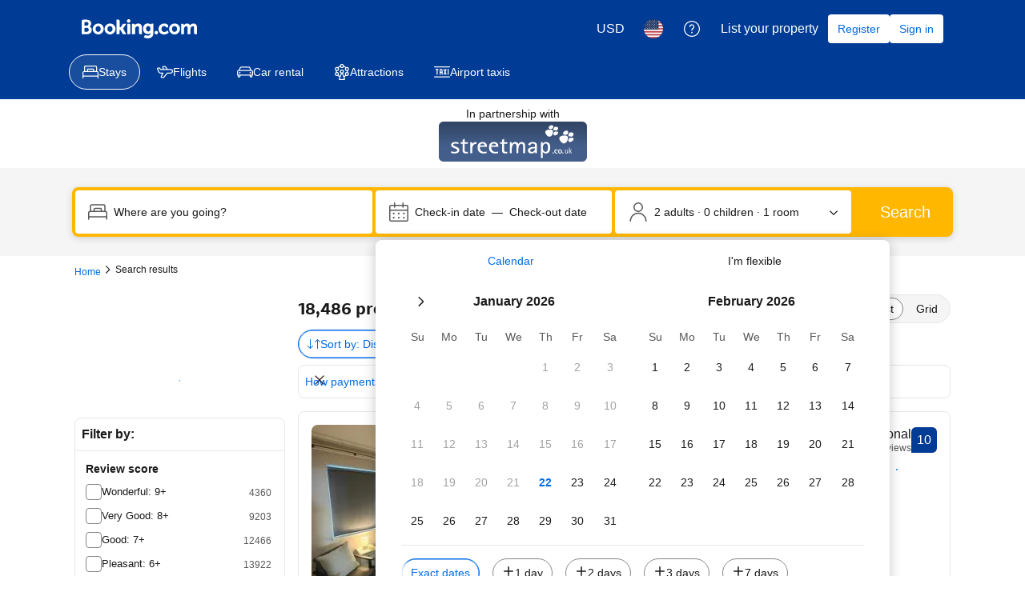

--- FILE ---
content_type: text/html; charset=UTF-8
request_url: https://www.booking.com/searchresults.html?aid=340152&latitude=51.651487855987234&longitude=-0.44947298554269083
body_size: 1820
content:
<!DOCTYPE html>
<html lang="en">
<head>
    <meta charset="utf-8">
    <meta name="viewport" content="width=device-width, initial-scale=1">
    <title></title>
    <style>
        body {
            font-family: "Arial";
        }
    </style>
    <script type="text/javascript">
    window.awsWafCookieDomainList = ['booking.com'];
    window.gokuProps = {
"key":"AQIDAHjcYu/GjX+QlghicBgQ/[base64]",
          "iv":"D5495QCXIgAAAyWu",
          "context":"L7YlXNywPNhQOUnekdadQkplZu9X6juScSYTCK+bVuviWcz7ZIiivA2LrE0L3xMGw9trGrOaSxe3HI6BLnHArKWAl0jNWJKH9rzBRYDc0c3fa/BffYwAX1iSa7YGGC8EZ6BeC7kaEF1EfPWbmoy5OaSH/QLQeEhks6jAiAfz/aDwNPxhhWNVvHtKohK/IBCCYGYty4aIvvBTbCt1qF5Y+4YF95LfoUxqkvZ8NM9PNpevCvq4vb2lFgcymHAVd73HLs40VO1TE+kC/3QbxA+JE0WpFBb7aXWz5/PB6eKa6MAQbwIYJj2Z7xFm+bB2yyp/6S4ZYxyZV1FFwxXxtoKrbdjJdB+c24wGURDaHdlr8BbkDlIkmUH2hQ=="
};
    </script>
    <script src="https://d8c14d4960ca.337f8b16.us-east-2.token.awswaf.com/d8c14d4960ca/a18a4859af9c/f81f84a03d17/challenge.js"></script>
</head>
<body>
    <div id="challenge-container"></div>
    <script type="text/javascript">
        AwsWafIntegration.saveReferrer();
        AwsWafIntegration.checkForceRefresh().then((forceRefresh) => {
            if (forceRefresh) {
                AwsWafIntegration.forceRefreshToken().then(() => {
                    window.location.reload(true);
                });
            } else {
                AwsWafIntegration.getToken().then(() => {
                    window.location.reload(true);
                });
            }
        });
    </script>
    <noscript>
        <h1>JavaScript is disabled</h1>
        In order to continue, we need to verify that you're not a robot.
        This requires JavaScript. Enable JavaScript and then reload the page.
    </noscript>
</body>
</html>

--- FILE ---
content_type: text/css
request_url: https://cf.bstatic.com/psb/capla/static/css/6d47b49b.77a7e0f7.chunk.css
body_size: 20061
content:
.acd0371e31{margin-block-end:var(--bui_spacing_2x);padding:var(--bui_spacing_2x) var(--bui_spacing_2x) 0 var(--bui_spacing_2x)}.d2b2a267b5{margin-block-end:var(--bui_spacing_4x)}.acd0371e31 a{font-weight:400}.acd0371e31 ol li:last-child a{text-decoration:none;color:var(--bui_color_foreground_alt);cursor:default}.acd0371e31 ol{margin:0}
.f070c572b0{padding:0 var(--bui_spacing_2x);margin-block-end:var(--bui_spacing_4x)}.f070c572b0 a:hover{color:var(--bui_color_foreground)}
.b566a1d4c2{margin:0!important}
.f0c3c77545{--border-color:var(--bui_color_border);--border-color-between-buttons:var(--bui_color_border);transition:var(--bui_animation_hover);transition-property:color}.f0c3c77545:not(:last-child),.f0c3c77545:not(:last-child):active:before,.f0c3c77545:not(:last-child):before,.f0c3c77545:not(:last-child):hover:before{border-start-end-radius:0;border-end-end-radius:0;border-block-start-color:var(--border-color);border-inline-end-color:var(--border-color-between-buttons);border-block-end-color:var(--border-color);border-inline-start-color:var(--border-color)}.f0c3c77545:not(:first-child),.f0c3c77545:not(:first-child):active:before,.f0c3c77545:not(:first-child):before,.f0c3c77545:not(:first-child):hover:before{border-start-start-radius:0;border-end-start-radius:0;border-block-start-color:var(--border-color);border-inline-end-color:var(--border-color);border-block-end-color:var(--border-color);border-inline-start-color:var(--border-color-between-buttons)}.f0c3c77545+.f0c3c77545{margin-inline-start:-1px}.f0c3c77545.ba667d0f78{--border-color:var(--bui_color_action_border);color:var(--bui_color_action_foreground)}.f0c3c77545.ba667d0f78:active:before,.f0c3c77545.ba667d0f78:before,.f0c3c77545.ba667d0f78:hover:before{background:var(--bui_color_action_highlighted_alt)}
.bb51db7864{position:relative;z-index:5}
.cacb5ff522{padding:0;margin:0;flex:1}.c6275ff12e{overflow:hidden}.c6275ff12e:after{display:block;content:"";width:815px}
.a0f53222cd{white-space:nowrap}.d61114dfd8{font-size:var(--bui_font_body_2_font-size);line-height:var(--bui_font_body_2_line-height);font-weight:var(--bui_font_body_2_font-weight);font-family:var(--bui_font_body_2_font-family);font-weight:700}
.e41ed95dae{cursor:pointer;position:relative;display:inline-block;height:auto;text-align:center;width:100%;padding-block-end:calc(var(--bui_spacing_1x) * 2.5)}.e5421a39e5{position:relative;background:var(--bui_color_brand_primary_background);border:var(--bui_border_width_100) solid var(--bui_color_white);border-radius:var(--bui_border_radius_100);color:var(--bui_color_white);padding:1px var(--bui_spacing_1x);white-space:nowrap;display:inline-flex;align-items:center;justify-content:center;inset-block-end:0}.ab2373f0d5{border:unset}.e5421a39e5:after{background-color:inherit;border-block-end:inherit;border-inline-start:1px solid #0000;border-inline-end:inherit;border-block-start:1px solid #0000;inset-block-end:-4px;content:"";display:block;height:6px;inset-inline-start:0;margin:0 auto;position:absolute;inset-inline-end:0;transform:rotate(45deg);width:6px;z-index:2}.ab2373f0d5:after{inset-block-end:-3px}.cf46392b1e{padding:var(--bui_spacing_1x);gap:4px}.eb5f10b606{margin-inline-end:var(--bui_spacing_1x)}.eb5f10b606.fa250ccce6{margin-inline-end:unset}.e3fabe5c9d{padding:var(--bui_spacing_half);margin-block-start:var(--bui_spacing_half);margin-inline-end:var(--bui_spacing_1x);margin-block-end:var(--bui_spacing_half);margin-inline-start:0}.e3fabe5c9d.fa250ccce6{margin-inline-end:unset}.cc85dab4dc .e03854927f{order:1}.cc85dab4dc .ffcf37bdcf{margin-inline-end:unset;margin-inline-start:var(--bui_spacing_1x);order:2}.f0150b86c3{background:var(--bui_color_background_inverted)}.f3f82177d0{background:var(--bui_color_action_background)}.e41ed95dae:hover .e5421a39e5{background:var(--bui_color_action_background)}.d5d57b5b1f{background:var(--bui_color_destructive_background)}.e41ed95dae:hover .e5421a39e5.d5d57b5b1f{background:var(--bui_color_destructive_highlighted)}.f3f82177d0.d5d57b5b1f{background:var(--bui_color_destructive_highlighted)}.f0150b86c3.d5d57b5b1f{background:var(--bui_color_destructive_background)}.d7b34cd0b1{position:relative;display:flex;height:16px;cursor:pointer;width:16px}.d669e1398c{width:var(--bui_spacing_4x);height:var(--bui_spacing_4x);display:flex;justify-content:center;align-items:center;transition:scale .2s ease-in-out;will-change:transform}.e3450c0383{position:relative;display:inline-flex;white-space:nowrap;border:2px solid var(--bui_color_white);width:var(--bui_spacing_2x);height:var(--bui_spacing_2x);border-radius:50%;background-color:rgba(var(--bui_color_destructive_background_rgb),.5)}.d7b34cd0b1:hover .e3450c0383{background:var(--bui_color_destructive_background)}.f0150b86c3.e3450c0383{background-color:#59595980}.f3f82177d0.e3450c0383{background-color:var(--bui_color_destructive_background)}.cdc5953520{border:1px solid var(--bui_color_white);width:9px;height:9px;border-radius:50%;margin:1px;background-color:#ca4758}.d78564500b{padding-block-end:unset;transform:scale(.85)}.f2f4a0b3e1{height:34px;inset-inline-start:0;position:relative;inset-block-start:0;width:28px;z-index:2}.b13e59c100{position:absolute;inset-block-start:calc(var(--bui_spacing_1x) * 1.5);inset-inline-start:calc(var(--bui_spacing_1x) * 1.5);z-index:3;width:var(--bui_spacing_4x);color:var(--bui_color_action_background)}.f2f4a0b3e1 svg{fill:var(--bui_color_white);stroke:var(--bui_color_action_border);stroke-width:var(--bui_border_width_100)}.fc944008c3{transform:scale(1.3)!important}.d692e73489{color:var(--bui_color_white);position:absolute;inset-block-start:calc(var(--bui_spacing_1x) * 1.5);inset-inline-start:var(--bui_spacing_2x);z-index:3}.d692e73489>svg{fill:var(--bui_color_white);width:calc(3 * var(--bui_spacing_1x))}.fc944008c3 .eb5f10b606>svg{fill:var(--bui_color_destructive_foreground);stroke:var(--bui_color_destructive_foreground)}.fc944008c3 .f2f4a0b3e1>svg{fill:var(--bui_color_destructive_background);stroke:var(--bui_color_white)}.a63c71934b{animation:f63f33dfb7 4s infinite;position:absolute;background-color:var(--bui_color_destructive_foreground);border-radius:50%;display:block;height:100px;width:100px;inset-inline-start:50%;inset-block-start:50%;margin-inline-start:-50px;margin-block-start:-50px;pointer-events:none;z-index:-1}@keyframes f63f33dfb7{0%{opacity:.5;transform:scale(.1)}40%{opacity:0;transform:scale(1)}to{opacity:0}}.d9f553f9f9{animation-name:d2b83da124;animation-duration:.4s;animation-timing-function:ease;animation-iteration-count:infinite;animation-direction:alternate}@keyframes d2b83da124{0%{transform:translateY(-5px) scale(1.2)}to{transform:translateY(-20px) scale(1.2)}}.a781ecc375:hover .e5421a39e5{transition:all .15s ease-in-out;padding:calc(var(--bui_spacing_1x) * .5) calc(var(--bui_spacing_1x) * 1.5)}.aa75f2112b{border-radius:0}.aa75f2112b.f0150b86c3,.aa75f2112b.f0150b86c3.d5d57b5b1f{background-color:var(--bui_color_white);color:var(--bui_color_foreground_alt);border-color:var(--bui_color_foreground_alt)}.aa75f2112b.f3f82177d0,.aa75f2112b.f3f82177d0.d5d57b5b1f,.e41ed95dae:hover .aa75f2112b.d5d57b5b1f,.e41ed95dae:hover .aa75f2112b.f0150b86c3{background-color:var(--bui_color_action_background);color:var(--bui_color_white);border-color:var(--bui_color_white)}.aa75f2112b.f0150b86c3.d5d57b5b1f .eb5f10b606{color:var(--bui_color_destructive)}.aa75f2112b.d5d57b5b1f .eb5f10b606,.aa75f2112b.d5d57b5b1f.f3f82177d0 .eb5f10b606,.e41ed95dae:hover .aa75f2112b.d5d57b5b1f .eb5f10b606{color:var(--bui_color_white)}.aa75f2112b.f0150b86c3.d5d57b5b1f .cdc5953520{border-color:var(--bui_color_destructive_highlighted);background-color:rgba(var(--bui_color_destructive_background_rgb),.5)}.aa75f2112b.d5d57b5b1f .cdc5953520,.aa75f2112b.d5d57b5b1f.f3f82177d0 .cdc5953520,.e41ed95dae:hover .aa75f2112b.d5d57b5b1f .cdc5953520{border-color:var(--bui_color_white);background-color:#ca4758}.aa75f2112b.f3f82177d0.d5d57b5b1f.e1e8f53d9f,.e41ed95dae:hover .aa75f2112b.d5d57b5b1f.e1e8f53d9f{background-color:var(--bui_color_destructive_highlighted)}.e314531cee{position:relative;width:14px;height:14px;margin-inline-end:calc(.5 * var(--bui_spacing_1x))}.cb27e86825{position:absolute;inset-block-start:0;inset-inline-start:0;margin:0}.aa75f2112b.f3f82177d0 .f9b7b31d50,.e41ed95dae:hover .f9b7b31d50,.b6f1f667ad{display:none}.aa75f2112b.f3f82177d0 .b6f1f667ad,.e41ed95dae:hover .b6f1f667ad{display:block}.dd3fd3caf3{height:4px;inset-inline-start:0;margin:0 auto;position:absolute;inset-inline-end:0;inset-block-start:25px;width:12px;z-index:1;border-radius:50%;background-color:var(--bui_color_black);opacity:.24}.aa75f2112b.f0150b86c3:not(.f3f82177d0):not(.d5d57b5b1f){transform:translateX(8px)}
.e662855efb{cursor:pointer;height:34px;width:28px;position:relative}.b661c3e550{transform:scale(.7)}.d11e254ea3{transform:scale(.85)}.f1f215fa31{transform:scale(1)}.b51fbef31f{transform:scale(1.3)}.eb17c6bf6f.de24f33949{transform:scale(1.2)}.eb17c6bf6f.b51fbef31f{transform:scale(1.45)}.e662855efb svg{height:auto;width:100%}.afb7650c30{height:34px;left:0;position:relative;top:0;width:28px;z-index:2}.afb7650c30>svg{fill:#003580;stroke:var(--bui_color_white);stroke-width:var(--bui_border_width_100)}.b9146e2644 .afb7650c30>svg{fill:var(--bui_color_white);stroke:var(--bui_color_action_border)}.c8a164d5c6 .afb7650c30>svg{fill:var(--bui_color_action_background)}.d0af4bfa29{color:var(--bui_color_white);position:absolute;top:6px;left:6px;z-index:3;width:var(--bui_spacing_4x)}.d0af4bfa29>svg{fill:var(--bui_color_white)}.c229572132{height:10px;left:9px;top:9px;width:10px}.c229572132>svg{stroke:var(--bui_color_white);stroke-width:var(--bui_border_width_100)}.c229572132 .ee9224d434{stroke-width:2px}.b9146e2644 .d0af4bfa29{color:var(--bui_color_action_background)}.b9146e2644 .d0af4bfa29>svg{fill:var(--bui_color_action_background)}.a631affd0a>svg,.b9146e2644 .a631affd0a>svg{fill:#d88583}.a631affd0a .ee9224d434{stroke-width:1px}.b9146e2644 .c229572132>svg{stroke:var(--bui_color_action_background)}.c23cbebb88{height:4px;left:0;margin:0 auto;position:absolute;right:0;top:30px;width:12px;z-index:1}.c23cbebb88>svg{fill:var(--bui_color_black);fill-opacity:.24;left:0;position:absolute;top:0}.eb17c6bf6f{transform:scale(1.1)}.b7bce65676{animation:c1836125a5 4s infinite;position:absolute;background-color:var(--bui_color_action_background);border-radius:50%;display:block;height:100px;width:100px;left:50%;top:50%;margin-left:-50px;margin-top:-50px;pointer-events:none;z-index:-1}@keyframes c1836125a5{0%{opacity:.5;transform:scale(.1)}40%{opacity:0;transform:scale(1)}to{opacity:0}}.c17250dc23 .afb7650c30>svg{fill:var(--bui_color_background)}.cc077c4225 .afb7650c30>svg{fill:var(--bui_color_background_inverted)}.b9146e2644.c17250dc23 .afb7650c30>svg{fill:var(--bui_color_white);stroke:var(--bui_color_foreground)}.b9146e2644.c17250dc23 .d0af4bfa29{color:var(--bui_color_foreground)}.b9146e2644.c17250dc23 .d0af4bfa29>svg{fill:var(--bui_color_foreground)}.fb9ad71fd4 .afb7650c30>svg{fill:var(--bui_color_action_background)}.b9146e2644.fb9ad71fd4 .afb7650c30>svg{fill:var(--bui_color_white);stroke:var(--bui_color_action_border)}.b9146e2644.fb9ad71fd4 .d0af4bfa29{color:var(--bui_color_action_foreground)}.b9146e2644.fb9ad71fd4 .d0af4bfa29>svg{fill:var(--bui_color_action_background)}.c8a164d5c6.fb9ad71fd4 .afb7650c30>svg{fill:var(--bui_color_brand_primary_background)}.e662855efb:hover .afb7650c30>svg{fill:#0071c2}.b9146e2644:hover .afb7650c30>svg{fill:var(--bui_color_white);stroke:var(--bui_color_action_border)}.b9146e2644:hover .d0af4bfa29{color:var(--bui_color_action_foreground)}.b9146e2644:hover .d0af4bfa29>svg{fill:var(--bui_color_action_background)}.a009b7567b .afb7650c30{fill:var(--bui_color_action_background)}.b9146e2644.a009b7567b .afb7650c30{fill:var(--bui_color_white);stroke:var(--bui_color_action_border)}.b9146e2644.a009b7567b .d0af4bfa29{fill:var(--bui_color_action_background)}.a009b7567b .d0af4bfa29,.a009b7567b .afb7650c30{animation-name:c2a12996ab;animation-duration:.4s;animation-timing-function:ease;animation-iteration-count:infinite;animation-direction:alternate}.a009b7567b .c23cbebb88{animation-name:ca07259931;animation-duration:.4s;animation-timing-function:ease;animation-iteration-count:infinite;animation-direction:alternate}@keyframes c2a12996ab{0%{transform:translateY(-5px) scale(1.4)}to{transform:translateY(-20px) scale(1.4)}}@keyframes ca07259931{0%{transform:scale(1.4)}to{transform:scale(1)}}.db9302bf6f .afb7650c30>svg{fill:var(--bui_color_destructive_background)}.b9146e2644.db9302bf6f .afb7650c30>svg{fill:var(--bui_color_white);stroke:var(--bui_color_action_border)}.b9146e2644.db9302bf6f .d0af4bfa29>svg{fill:var(--bui_color_destructive_background)}.a009b7567b.db9302bf6f .afb7650c30>svg{fill:#0071c2}.dba7ebc993 svg{width:var(--bui_spacing_3x);height:var(--bui_spacing_3x);margin-top:2px;margin-left:2px}
.d0da509016{position:relative;width:28px;height:34px;pointer-events:none}.bd9b69f552{width:28px;height:34px;z-index:2;pointer-events:none}.a013f0880d{fill:var(--bui_color_action_background);stroke:var(--bui_color_white);stroke-width:var(--bui_border_width_100);pointer-events:none}:hover>.d0da509016 .a013f0880d{fill:var(--bui_color_action_highlighted)}.b3365f89cc{position:absolute;inset-block-start:9px;inset-inline-start:9px;width:var(--bui_spacing_2x);height:var(--bui_spacing_2x);background-color:var(--bui_color_white);border:1px solid var(--bui_color_white);border-radius:50%;pointer-events:none;z-index:2}.a161204662{position:absolute;inset-block-start:30px;inset-inline-start:8px;fill:var(--bui_color_black);fill-opacity:.24;z-index:1;width:var(--bui_spacing_3x);height:var(--bui_spacing_1x)}
.a4b5de1097{display:inline;position:relative;height:72px;width:160px;cursor:pointer;background-image:url(../../static/media/map-entry-point.a4993e6a.png);border-radius:var(--bui_border_radius_200)}.a4b5de1097.bfa6fd2be3{cursor:default}.a4b5de1097 .d9e350f105,.a4b5de1097 .d9e350f105:active{position:absolute;left:50%;inset-block-start:50%;transform:translate(-50%,-50%);white-space:nowrap}.b01f227258{display:block;width:100%}.d11edba6e1{min-height:150px}.d11edba6e1 .d9e350f105,.d11edba6e1 .d9e350f105:active{inset-block-start:100px}.f19cf6dd72{display:flex;justify-content:center;padding-block-start:30px}.f19cf6dd72>*{transform:scale(1.3)}
.d4a98186ec{align-items:center;display:flex;justify-content:space-between}.bcadb1ad26{margin-block-end:var(--bui_spacing_4x);align-items:unset}.caf6a23fb4{align-items:center;margin-block-end:var(--bui_spacing_2x)}
.ab754dae6a{position:relative;width:28px;height:34px;pointer-events:none;display:inline-block;transform:scale(1.2)}.cf4f7f1c85{width:28px;height:34px;z-index:2;pointer-events:none}.f9e4c0ba78{fill:var(--bui_color_action_background);stroke:var(--bui_color_white);stroke-width:var(--bui_border_width_100);pointer-events:none}.c088c2dc6a{position:absolute;top:9px;left:9px;width:var(--bui_spacing_2x);height:var(--bui_spacing_2x);background-color:var(--bui_color_white);border:1px solid var(--bui_color_white);border-radius:50%;pointer-events:none;z-index:2}.a22a7f2c71{position:absolute;top:30px;left:8px;fill:var(--bui_color_black);fill-opacity:.24;z-index:1;width:var(--bui_spacing_3x);height:var(--bui_spacing_1x)}
.d0a449df99{display:inline-block;position:relative;height:80px;width:200px;overflow:hidden}.c204bd507e{display:block;min-height:100px;width:100%}.c92bc4739d{height:100%}.d5acc35573{min-height:110px}.a88a546fb2{background-image:url(https://q-xx.bstatic.com/xdata/images/xphoto/max512/316783934.jpg?k=b6f326d8134f5b83c9a371af8dd9a8e618dc1f26928c5f94fd36605ff2974b37);background-size:cover;background-position:50%;position:absolute;width:100%;height:100%}.f3ef231144{background-position:bottom}.f169b77723{background-image:none;background-color:var(--bui_color_background_alt)}.f0a25f2aec{white-space:nowrap}.b108fb4540{position:absolute;top:50%;width:100%;text-align:center;margin-top:-18px}.d79839f06e{top:unset;margin-top:unset;bottom:24px}.d5acc35573 .b108fb4540{margin-top:-36px}.f4be72919c{margin:0 0 2px}.b168fcddb1{border-radius:var(--bui_border_radius_200)}.cebde5414f{display:inline-block;background-color:var(--bui_color_action_background);color:var(--bui_color_white);border:0;padding:var(--bui_spacing_3x)}
.ce1108eff4{display:block;height:150px;overflow:hidden;border-radius:var(--bui_border_radius_200);position:relative}.c6634af32b{overflow:visible;border-radius:0}.ceec6cbaa0{overflow:hidden}.ec159f210c{position:absolute;inset:0}
.ed67d8ddb5{padding:var(--bui_spacing_1x) 0}.e69c1f923d{padding:var(--bui_spacing_half) var(--bui_spacing_1x) 0}
.f2e7904f0f textarea::placeholder{opacity:.7}.f2e7904f0f textarea:focus::placeholder{opacity:0}.ad80c22c84{white-space:nowrap}.acfbdf020e{display:inline;vertical-align:middle;white-space:normal}.cfa3034979{display:inline-block;vertical-align:middle;line-height:0}.aee00cd855{box-sizing:content-box;padding:var(--bui_spacing_1x)}.cfa3034979 .aee00cd855:hover:before{background-color:var(--bui_color_background_base)}
.a7db89fb42{line-height:0}
.b1de6ff0ef{padding:0}.f5a6d1abf5{display:inline}.a6f06a0e7d{display:inline;color:var(--bui_color_foreground_alt);unicode-bidi:plaintext}.aee8236a58{padding:var(--bui_spacing_2x) 0}.aee8236a58 label>div:after,.aee8236a58 label>div:before{top:0;transform:none}.c93f162d20{font-size:var(--bui_font_body_2_font-size);line-height:var(--bui_font_body_2_line-height);font-weight:var(--bui_font_body_2_font-weight);font-family:var(--bui_font_body_2_font-family);margin-top:var(--bui_spacing_2x)}.a44bf30e7c{font-size:var(--bui_font_small_1_font-size);line-height:var(--bui_font_small_1_line-height);font-weight:var(--bui_font_small_1_font-weight);font-family:var(--bui_font_small_1_font-family);color:var(--bui_color_foreground_alt);margin-top:2px}.db6bc3db3a{padding:calc(var(--bui_spacing_1x) + 1px) 0}.db6bc3db3a .d0d0d1a234{display:flex;align-items:flex-end;justify-content:space-between}.db6bc3db3a .f5a6d1abf5{font-size:13px}.db6bc3db3a .a6f06a0e7d{margin-left:var(--bui_spacing_1x)}
.f2f90d8ca7{background:var(--bui_color_border_alt)}.bdb828a88f{margin-top:var(--bui_spacing_2x)}
.ad76ffd3aa{display:inline}.b935b6196b{display:inline;color:var(--bui_color_foreground_alt);unicode-bidi:plaintext}.d67c8f4f34{padding:var(--bui_spacing_2x) 0}.d67c8f4f34 label>div:after,.d67c8f4f34 label>div:before{top:0;transform:none}.bc61868f45{font-size:var(--bui_font_small_1_font-size);line-height:var(--bui_font_small_1_line-height);font-weight:var(--bui_font_small_1_font-weight);font-family:var(--bui_font_small_1_font-family);color:var(--bui_color_foreground_alt);margin-top:2px}.cf2507fc64{padding:calc(var(--bui_spacing_1x) + 1px) 0}.cf2507fc64 .e46cc4d70d{display:flex;align-items:flex-end;justify-content:space-between}.cf2507fc64 .ad76ffd3aa{font-size:13px}.cf2507fc64 .b935b6196b{margin-left:var(--bui_spacing_1x)}
.cd251a3f9c>button>span:has(>svg){color:var(--bui_color_action_foreground);fill:var(--bui_color_action_foreground);padding-top:calc(var(--bui_spacing_2x) - var(--bui_spacing_1x));align-self:start}.a0e6145063{padding-inline-start:var(--bui_spacing_8x)}div:has(>.a0e6145063){padding-block:0!important}
.ea12bd8b1e{font-size:var(--bui_font_body_2_font-size);line-height:var(--bui_font_body_2_line-height);font-weight:var(--bui_font_body_2_font-weight);font-family:var(--bui_font_body_2_font-family);margin-top:var(--bui_spacing_2x)}.f41a6c07f4{padding-inline-start:var(--bui_spacing_8x)}div:has(>.f41a6c07f4){padding-block:0}
.fd2b6b5a4b{margin:var(--bui_spacing_2x) 0 var(--bui_spacing_half);padding:0 calc(var(--bui_spacing_4x) - 3px) var(--bui_spacing_2x) var(--bui_spacing_6x)}.c78fca9e6d{display:flex;height:60px;align-items:flex-end;justify-content:space-between;position:relative;z-index:1}.ea54ee8e37{background:var(--bui_color_border_alt);border-radius:4px 4px 0 0;width:4px}.c78fca9e6d+.d27b5e9710{margin-top:calc(-1 * var(--bui_spacing_4x) + var(--bui_spacing_half));-webkit-user-select:none;user-select:none}.b59a4d4d3b{margin:var(--bui_spacing_3x) 0 var(--bui_spacing_half);padding:0 calc(var(--bui_spacing_3x) - var(--bui_spacing_half)) var(--bui_spacing_2x)}.c9f3f0d100{margin:calc(var(--bui_spacing_2x) + var(--bui_spacing_half)) 0 0;padding:0 var(--bui_spacing_3x) 0 var(--bui_spacing_6x)}.b673562484{margin:0 calc(var(--bui_spacing_3x) * -1 - var(--bui_spacing_half) * -1) var(--bui_spacing_1x);display:inline-block}
.c040206d50{display:inline}.e23819a3eb{display:inline;color:var(--bui_color_foreground_alt);unicode-bidi:plaintext}.bd460a1c99{padding:var(--bui_spacing_2x) 0;flex-wrap:nowrap}.bd460a1c99 label>div:after,.bd460a1c99 label>div:before{top:0;transform:none}.aa10f83231 button:last-of-type{color:var(--bui_color_border)}.e729be5dad button:first-of-type+*{color:var(--bui_color_border)}.a312dd2667 button:first-of-type{color:var(--bui_color_border)}.df5674a1c9{font-size:var(--bui_font_body_2_font-size);line-height:var(--bui_font_body_2_line-height);font-weight:var(--bui_font_body_2_font-weight);font-family:var(--bui_font_body_2_font-family);margin-top:var(--bui_spacing_2x)}.ea9f04ec5a{font-size:var(--bui_font_small_1_font-size);line-height:var(--bui_font_small_1_line-height);font-weight:var(--bui_font_small_1_font-weight);font-family:var(--bui_font_small_1_font-family);color:var(--bui_color_foreground_alt);margin-top:2px}.ffd1c03e42{padding:calc(var(--bui_spacing_1x) + 1px) 0}.ffd1c03e42 .c040206d50{font-size:13px}.e672a45528{margin-top:var(--bui_spacing_1x)}
.c28b90faad{margin-top:var(--bui_spacing_1x)}.e83a28f020{color:var(--bui_color_foreground_disabled)}.ff81768928{position:relative}.ff81768928>*{width:100%}.cee5495101{padding-top:var(--bui_spacing_4x)}.c7c34a567c{width:100%}.f9b2102ea0{margin-top:var(--bui_spacing_2x)}.a9781353ad{width:100%}.a9781353ad label{padding:var(--bui_spacing_3x) 0}
.a206e81dd8{margin-bottom:var(--bui_spacing_2x);padding:0}.ba5aaf262f{padding:var(--bui_spacing_4x)}.bfb55afbed{padding:var(--bui_spacing_3x) var(--bui_spacing_4x) var(--bui_spacing_2x) calc(var(--bui_spacing_3x) + 1px)}.bfb55afbed .a206e81dd8{margin-bottom:var(--bui_spacing_1x)}.aeaffe47bf{padding:var(--bui_spacing_2x) var(--bui_spacing_2x) 0 var(--bui_spacing_2x)}.aeaffe47bf .a206e81dd8{margin-bottom:0}.dd54d56669{overflow-x:hidden}.f48a80913d{padding:var(--bui_spacing_3x)}fieldset.eaa3cb80f6{border:none;padding:0;margin:0;min-inline-size:unset}
.c03fb03748{padding:0;border:1px solid var(--bui_color_border_alt);border-radius:var(--bui_border_radius_200);background-color:var(--bui_color_background_base)}.bfe50ba0b8{border:none}.bccd384616{padding:var(--bui_spacing_3x) var(--bui_spacing_2x) var(--bui_spacing_2x) var(--bui_spacing_3x);border-bottom:1px solid var(--bui_color_border_alt)}.af14c1311d{padding:var(--bui_spacing_2x);border-bottom:1px solid var(--bui_color_border_alt)}.a97e0ac4cf{margin-top:var(--bui_spacing_4x);margin-bottom:var(--bui_spacing_4x);border-color:var(--bui_color_border_alt)}.a97e0ac4cf .af14c1311d{border-bottom:1px solid var(--bui_color_border_alt)}.aa4fef4db9{border-radius:unset}
.b8f2b74cef{width:100%;height:0}.f89ccb9e30{z-index:1}.e7db369304{position:fixed}.d54e59b01c.f89ccb9e30{width:100%}.d54e59b01c.e7db369304{top:0}.d54e59b01c.c74fa7d389{position:absolute;bottom:0}
.d515eeabf4{position:absolute;inset-block-start:0;z-index:1;width:100vw}.e00457b86e{position:relative;z-index:400;border:none}.e00457b86e button{border:none;width:34px;height:34px;background:none;stroke:#fff;stroke-width:2px;filter:drop-shadow(0 0 4px rgba(0,0,0,.6));margin-block-start:var(--bui_spacing_2x);margin-inline-start:var(--bui_spacing_2x)}.a5e5765562 button{width:56px;height:56px;margin-block-start:0;margin-inline-start:0;vertical-align:middle;text-align:center}.a148e72751{width:100%;height:80px;position:absolute;background:linear-gradient(0deg,#0000,#0000004d);inset-block-start:0;pointer-events:none}
.debb8b7218{position:absolute;inset-block-start:0;inset-inline-end:0;inset-inline-start:0;display:flex;align-items:center;justify-content:center;min-height:100%}.da2b8254d4{z-index:500;background-color:#ffffff4d}
.e147f3c8e7{display:inline-flex}.b47e3bcb9c{display:inline-block;white-space:nowrap}.b21db86bf9{display:inline-block}.b21db86bf9 svg{width:11px;height:11px;margin-inline-end:var(--bui_spacing_1x);fill:currentcolor}
.a81cb9db2d{margin-block-end:var(--bui_spacing_2x)}.cfbf10a8b1{visibility:hidden;opacity:0}div.e12009eba0{visibility:visible;inset-block-start:10px;opacity:1;transition:opacity .25s;z-index:10}.b35d053aaa{position:absolute;inset-block-end:0}
.d8ee407101{background-position:50%;background-size:cover;width:100%;height:100%}
.d9ca36567f{line-height:var(--bui_spacing_4x);padding:var(--bui_spacing_half) var(--bui_spacing_1x);border-radius:var(--bui_border_radius_100);font-size:12px;font-weight:500;background-color:var(--bui_color_constructive_background);color:var(--bui_color_white)}.f75c9d2144{margin-right:var(--bui_spacing_1x)}.f75c9d2144.f75c9d2144{height:var(--bui_spacing_4x)}
.ff6b37379d{overflow:hidden;border-radius:3px;display:inline-flex;min-height:26px;padding:var(--bui_spacing_1x);font-size:12px;line-height:1;text-align:center;border:1px solid var(--bui_color_border_alt);background-color:var(--bui_color_background_alt)}.b05b8a0954{padding-inline-start:var(--bui_spacing_2x)}.c8af82d2b7{padding:0 var(--bui_spacing_2x);color:var(--bui_color_foreground)}.b05b8a0954,.c8af82d2b7{display:flex;align-items:center}.d32d600357{width:auto;max-width:120px;max-height:21px}.ac25a92a7f{align-items:center;flex-direction:column;min-height:0;padding:var(--bui_spacing_2x)}.ac25a92a7f .b05b8a0954{padding:var(--bui_spacing_1x) var(--bui_spacing_2x);margin-bottom:var(--bui_spacing_1x)}.ac25a92a7f .c8af82d2b7{padding:0;line-height:1.2}
.ff88af538a{overflow:hidden;border-radius:3px;display:inline-flex;min-height:26px;font-size:14px;line-height:1;text-align:center;border:1px solid var(--bui_color_border_alt);background-color:var(--bui_color_background_alt)}.c1b4a8ce3f{padding:6px 9px}.e9ee604bed{color:var(--bui_color_white);border-radius:18px 2px 2px 18px;padding:var(--bui_spacing_1x) var(--bui_spacing_2x) var(--bui_spacing_1x) var(--bui_spacing_4x)}.c1b4a8ce3f,.e9ee604bed{display:flex;align-items:center}.e335699c56{width:auto;max-width:120px;max-height:21px}.bc6336c478{align-items:flex-end;flex-direction:column;min-height:0;padding:var(--bui_spacing_2x)}.bc6336c478.ff88af538a{border:none;background-color:#0000}.bc6336c478 .c1b4a8ce3f{padding:0;margin-bottom:var(--bui_spacing_2x)}
.ed3056f9f7{line-height:var(--bui_spacing_4x);padding:var(--bui_spacing_half) var(--bui_spacing_1x);border-radius:var(--bui_border_radius_100);font-size:12px;font-weight:400;background-color:var(--bui_color_constructive_background);color:var(--bui_color_white)}
.e0e0b9e261{display:flex;flex-wrap:wrap}.bbcfab01c2{margin-bottom:var(--bui_spacing_2x);margin-inline-end:var(--bui_spacing_2x)}.abfdc040be{justify-content:flex-end}.abfdc040be .bbcfab01c2{margin-inline-end:initial;margin-inline-start:var(--bui_spacing_2x)}
.cafac92f4a{display:block}.fcc645b25d{text-align:right}.f2f358d1de{font-weight:500;font-family:BlinkMacSystemFont,-apple-system,Segoe UI,Roboto,Helvetica,Arial,sans-serif;color:var(--bui_color_foreground)}.d68334ea31{color:var(--bui_color_destructive_foreground);text-decoration:line-through;margin:0 3px}.b2d4ad7a15{font-size:16px;font-weight:500;line-height:24px;color:var(--bui_color_destructive_foreground);text-decoration:line-through}.ac028fa603{margin-left:3px;font-family:BlinkMacSystemFont,-apple-system,Segoe UI,Roboto,Helvetica,Arial,sans-serif}.ccd2dc984b{margin-left:3px;font-family:BlinkMacSystemFont,-apple-system,Segoe UI,Roboto,Helvetica,Arial,sans-serif}.bcc9679f3b{color:var(--bui_color_destructive_foreground);text-decoration:line-through}.d795ef4144{max-width:500px}.ab607752a2{display:inline-block}.b326b7423a{display:block}.d58faa3d6a{text-align:left}.e5377cce84{text-align:right}.a2efaf6c2e{display:block}.f6b355237f{white-space:nowrap}.e725a11992{margin-right:3px}.e6ab5b5b63{margin-left:3px}.bf44319e7e{margin-left:var(--bui_spacing_1x)}.b6aa3f089f{position:relative;top:-2px;margin-left:3px;vertical-align:middle}.d90842265b{margin-left:var(--bui_spacing_1x);vertical-align:text-top}.a373cdfaea{color:var(--bui_color_action_foreground)}.e01153b159{color:var(--bui_color_foreground_inverted)}.b091ff8d21{margin:var(--bui_spacing_4x) 0}.be2fd8df4c{margin-bottom:var(--bui_spacing_2x)}.da745aa322{margin:calc(var(--bui_spacing_2x) * -1) 0 var(--bui_spacing_2x)}.ac8cb41332{margin-left:var(--bui_spacing_1x)}.ccb42190e8{margin-left:var(--bui_spacing_1x);vertical-align:text-bottom}.b57789eae3{padding-bottom:var(--bui_spacing_1x)}.b3559b4a95{display:block}.f7c2d1a1f4{margin-right:var(--bui_spacing_1x)}.ecabcfd871{font-weight:500;font-family:BlinkMacSystemFont,-apple-system,Segoe UI,Roboto,Helvetica,Arial,sans-serif}.bc953715bf{display:block;margin-top:var(--bui_spacing_1x)}.f8f74e6f1f{font-size:var(--bui_font_size_caption);line-height:var(--bui_line_height_caption)}.e3e3b5c3ac{font-size:var(--bui_font_size_caption);line-height:var(--bui_line_height_caption)}.d2b1650e54{color:var(--bui_color_destructive_foreground);text-decoration:line-through}.cc5da3f00c{font-weight:var(--bui_font_weight_bold)}.a5bef32ed0{font-size:var(--bui_font_size_display_1);line-height:var(--bui_line_height_display_1);font-weight:var(--bui_font_weight_bold)}.c477305bc4{color:var(--bui_color_destructive_foreground)}.f8864b11cd{color:var(--bui_color_foreground_secondary)}.b0175d9185{display:inline-flex;margin-inline-end:var(--bui_spacing_2x)}
.ab98e8129f{color:var(--bui_color_foreground)}.ab98e8129f:before{border-color:var(--bui_color_foreground)}.c1b7ac586a{margin-bottom:var(--bui_spacing_1x)}.bc727ad49b{font-family:monospace}.e885e5cfb0{display:inline-block;font-family:monospace;white-space:nowrap;background-color:var(--bui_color_background_base_alt);padding:0 var(--bui_spacing_1x)}.ea3b612c30{display:block;margin:var(--bui_spacing_2x) 0}
.abba7ff06d{display:block;color:var(--bui_color_foreground_alt);margin-bottom:var(--bui_spacing_2x)}.b94133ae09{display:block;margin:var(--bui_spacing_1x) 0}.b83c1d5139{margin:var(--bui_spacing_1x) 0}.c655723675{display:block;margin-bottom:var(--bui_spacing_2x)}.d5b110bebb{display:block;margin-bottom:var(--bui_spacing_2x)}.ae0a86458f{display:block;margin-bottom:var(--bui_spacing_1x)}.e411b53abb{color:var(--bui_color_constructive_foreground)}.ebbf55796a{display:block;margin-bottom:var(--bui_spacing_2x)}.d4fdd290bb{display:block;margin-bottom:var(--bui_spacing_2x)}.a93c15a0d1{display:block;margin-bottom:var(--bui_spacing_4x)}
.e6099c77e3{margin-top:var(--bui_spacing_6x)}.e5654f6b09{color:var(--bui_color_constructive_background)}.f660154674{margin:0!important}
.f555a85ef6{margin-top:var(--bui_spacing_1x)}.cc2cd4c9c2{color:var(--bui_color_constructive_background)}
.f4e2bdcdc7{height:22px}
.b78944cbee{display:inline-block;vertical-align:top;margin-right:var(--bui_spacing_1x);margin-bottom:var(--bui_spacing_1x)}.c72f8030f5{display:block;margin-right:var(--bui_spacing_1x);margin-bottom:var(--bui_spacing_1x)}.b48c644490{margin-bottom:var(--bui_spacing_2x)}.a253602212{display:block;margin-bottom:var(--bui_spacing_2x)}.d7a604afc6{display:block;margin-bottom:var(--bui_spacing_2x)}.de30d814af{display:block;margin-bottom:var(--bui_spacing_3x)}
.b49ef7c29e{display:block;position:relative;box-sizing:border-box;background:var(--bui_color_background_base);color:var(--bui_color_foreground);cursor:pointer;text-decoration:none;padding:calc(var(--bui_spacing_1x) * 2.5);padding-inline-end:calc(var(--bui_spacing_1x) * 2.5);box-shadow:0 5px 5px #00000012;width:100%;border-block-end:1px solid var(--bui_color_border_alt)}.d792a7e0cf{width:350px;padding-inline-end:calc(var(--bui_spacing_1x) * 2.5)}.d792a7e0cf:first-child{margin-block-start:unset}.d792a7e0cf .a5b7b0d8ff{margin-inline-start:calc(35% + 8px)}.a90b6d8c8e{background:#e9f0fa;border-color:#c0cddf;border-block-end-width:calc(var(--bui_spacing_1x) * .5);border-block-end-color:#c0cddf}.b49ef7c29e:hover{background:var(--bui_color_background_base);z-index:1;border-block-end:1px solid var(--bui_color_border_alt);filter:drop-shadow(var(--bui_shadow_100))}.b49ef7c29e:hover.ff0534eebf{border-block-end-color:var(--bui_color_accent_border)}.fa2b23a65b{border-color:var(--bui_color_border);border-width:.5px;background:var(--bui_color_foreground_inverted)}.ff0534eebf{border-block-end-color:var(--bui_color_accent_border)}.a28de28c14{z-index:1002;inset-inline-end:calc(var(--bui_spacing_2x) - var(--bui_border_width_100));inset-block-start:calc(var(--bui_spacing_3x) - var(--bui_border_width_100));position:absolute}div.f14728953d{margin-inline-end:calc(var(--bui_spacing_4x) * -1)}.d8f90d4210{width:calc(35% - 10px);position:absolute;inset-block-start:10px;inset-block-end:10px;overflow:hidden;border-radius:var(--bui_border_radius_100)}.a5b7b0d8ff{width:calc(65% - 10px);margin-inline-start:calc(35% + 10px)}.ceb79055a1,.bfa067833a{margin:0 0 calc(var(--bui_spacing_1x) * 2.5)}.cbc97730d7{margin-block-end:var(--bui_spacing_1x)}.ceb79055a1{cursor:help}.a0736b45d5{color:var(--bui_color_foreground);border-block-end:dotted 1px var(--bui_color_brand_primary_background)}.dd7324b16a{margin:0 0 var(--bui_spacing_2x)}.f4ab049373,.a6093c8ec6{text-align:end}.a6124e24ad{font-weight:600;text-align:end;position:relative;color:var(--bui_color_destructive_foreground)}.d7426e127e{font-weight:600;text-align:end;color:var(--bui_color_constructive_foreground)}.adf8165960{color:var(--bui_color_foreground);text-align:end}.c38fe124ed{color:var(--bui_color_foreground);margin:0 0 calc(var(--bui_spacing_1x) * 2.5)}.d792a7e0cf .c38fe124ed{font-weight:700}.cb1a0a0892{margin-inline-end:var(--bui_spacing_1x)}.d946892e0e{margin-block-start:var(--bui_spacing_1x)}.f441f18fad{flex-wrap:nowrap}.d8e0856cd4{position:relative;inset-block-start:-1px;vertical-align:middle}.c84829860f{width:20px}.eed3075ea2{color:var(--bui_color_foreground);margin-block-end:var(--bui_spacing_2x);display:flex;align-items:center;gap:var(--bui_spacing_1x)}.c41124a91a{border-width:var(--bui_border_width_200);border-style:solid;border-radius:var(--bui_border_radius_300)}.a1050f3d73{color:var(--bui_color_foreground);background-color:var(--bui_color_accent_background);box-sizing:border-box;inset-block-end:0;font-size:12px;line-height:18px;position:absolute;padding:var(--bui_spacing_1x);text-align:center;width:100%}.db2bc00fea{position:absolute;min-width:calc(var(--bui_spacing_2x) * 2);min-height:calc(var(--bui_spacing_2x) * 2);inset-inline-end:var(--bui_spacing_2x);inset-block-start:var(--bui_spacing_2x)}.c52517b5f5{cursor:auto}.f8c5edccdc{display:block}.c41bc64cc8{display:flex;align-items:center}.c41bc64cc8 .cbc97730d7{margin-block-end:unset}.c41bc64cc8 .eed3075ea2{margin-block-end:unset;gap:unset}.c41bc64cc8.d7426e127e{justify-content:flex-end}.cdb214a315{margin-block:var(--bui_spacing_2x) var(--bui_spacing_1x)}.eece7313d5{box-shadow:none}.eece7313d5:hover{z-index:1;box-shadow:0 5px 5px #00000012;filter:drop-shadow(var(--bui_shadow_100));border-block-end-color:#0000}.c1812e319b{color:var(--bui_color_foreground_alt);margin-inline:var(--bui_spacing_1x)}
.dcd3a5c34f{text-align:end;margin:var(--bui_spacing_1x) 0}.d7c8fd88d6{margin-block-start:var(--bui_spacing_2x)}
.fa3fb60deb{display:flex}.a8d95bc37b{flex:0 0 auto}span.a8d95bc37b svg{vertical-align:middle;transform:translateY(-15%)}span.b506848d51{height:1em}.beb5ef4fb4{padding-left:var(--bui_spacing_1x)}.d7a50099f7{padding-right:var(--bui_spacing_1x)}
.e6785652aa{margin-block-end:var(--bui_spacing_2x)}
.d29e2b316c{display:inline-block}.a41b2f4fb7{color:var(--bui_color_constructive_foreground);font-weight:500;margin-right:var(--bui_spacing_half);text-decoration:line-through;display:inline-block}.d04c621ce0{color:var(--bui_color_constructive_foreground);font-family:BlinkMacSystemFont,-apple-system,Segoe UI,Roboto,Helvetica,Arial,sans-serif}.e5d30ecd23 .a41b2f4fb7{color:var(--bui_color_destructive_foreground);font-weight:400}.e5d30ecd23 .d04c621ce0{color:var(--bui_color_foreground);font-weight:500}.ad68e33d96 .a41b2f4fb7{color:var(--bui_color_destructive_foreground)}.ad68e33d96 .d04c621ce0{color:var(--bui_color_foreground)}
.f63314219a{color:var(--bui_color_foreground_alt)}
.b0b835c90c{text-align:right}.ad56d9291b{color:var(--bui_color_foreground_alt)}.eefd65f9da{display:inline-block;margin-right:var(--bui_spacing_1x);text-decoration:line-through;color:var(--bui_color_destructive_foreground)}.fa4ddee331{display:inline-block;font-size:20px;font-weight:500;line-height:28px}.a9dfd0d3fc{color:var(--bui_color_foreground_alt)}.bf6b8f19ee{display:block;font-size:12px;line-height:18px;font-weight:700;color:var(--bui_color_constructive_foreground)}
.bc63a4822c{text-align:end;padding-block-start:var(--bui_spacing_1x);display:block}.a511252a10{margin:0 0 var(--bui_spacing_3x);color:var(--bui_color_foreground);display:flex;flex-wrap:wrap;text-align:start;column-gap:4px}.addcd77418{color:var(--bui_color_foreground_alt);white-space:nowrap;overflow:hidden;text-overflow:ellipsis}.c88ad0cd3f,.f56cab33f6{display:inline}.e1b4c9f1dc{padding-block-end:var(--bui_spacing_2x)}.ab75c30899{font-weight:700}.a511252a10.be7e3d98ea{justify-content:flex-end;margin-block-end:var(--bui_spacing_1x)}
.a551cf1594,.a551cf1594:link{display:flex;flex-direction:column;justify-content:space-evenly;text-align:center;width:100%;height:100%;border:1px solid var(--bui_color_action_border);border-radius:var(--bui_border_radius_200);box-sizing:border-box;text-decoration:none;color:var(--bui_color_foreground);padding:var(--bui_spacing_2x)}.fdb8a1668c{flex:0 1 100%;padding:var(--bui_spacing_2x) var(--bui_spacing_1x)}.a9a22dcd7d{color:var(--bui_color_action_foreground);margin-bottom:var(--bui_spacing_2x);white-space:nowrap;text-overflow:ellipsis;overflow:hidden}.e1ca2942a5{color:var(--bui_color_foreground_alt)}
.d712b449c6.a12b50f8e3{width:75%}
.ddf2554a1e *{font-size:12px}.efc493a846{margin:var(--bui_spacing_2x) 0}.c2f293f0d8,.c2f293f0d8:link,.c2f293f0d8:visited{font-weight:500}@keyframes ae3ce96a7e{0%{transform:rotate(0deg)}to{transform:rotate(2turn)}}.cbac9ea3d4{animation:ae3ce96a7e 1s cubic-bezier(.445,.05,.55,.95) infinite}
.cff01d6938{min-height:194px}.df15d85c21{color:var(--bui_color_destructive_foreground)}
.c46b23c227{margin-block-end:calc(var(--bui_spacing_1x) * 2.5);line-height:calc(var(--bui_spacing_1x) * 6)}.d8d78ec546{font-weight:600;padding:0;margin:0;display:inline;color:var(--bui_color_action_foreground)}.cc967a8307{margin-inline-end:var(--bui_spacing_1x)}.c46b23c227 .d8d78ec546 .ad81f9c163{font-weight:inherit}.c46b23c227 .d8d78ec546 .ad81f9c163:hover{text-decoration:none;color:var(--bui_color_foreground)}.f9ceb6d3fc{display:inline-flex;flex-wrap:wrap;align-items:center;gap:var(--bui_spacing_1x)}.c46b23c227.bdeb36e5a6 .d8d78ec546{color:var(--bui_color_foreground)}.ffb170c263{display:inline-flex;align-items:center;line-height:1}.c46b23c227:not(.f9ceb6d3fc) .ffb170c263:nth-child(2):not(:last-child){margin-inline-end:var(--bui_spacing_1x)}.e54a4a18f4{line-height:1}.c46b23c227 .e3f90756b7{margin-inline-end:var(--bui_spacing_1x);line-height:1}.c46b23c227 .c230b6a5ad{height:var(--bui_spacing_3x)}.c46b23c227 .bf08b42da6{display:inline-flex;align-items:center}.c46b23c227 .bf08b42da6 .c230b6a5ad{fill:var(--bui_color_accent_border);height:14px}.fa1b2fd72a{line-height:1;padding:var(--bui_spacing_half) var(--bui_spacing_1x);transform:scale(.9)}.d835196a62{padding-inline-end:calc(var(--bui_spacing_1x) * 4.5)}.dfcecbe0df{margin-block-end:var(--bui_spacing_2x)}
.c0182b4864{padding:calc(var(--bui_spacing_1x) * 10);margin-block-start:var(--bui_spacing_2x);text-align:center}.a2894095e4{width:108px;margin:0 auto var(--bui_spacing_4x)}.e460df81ce{margin:var(--bui_spacing_4x) 0}.d0ef758e9f{text-align:start}.d9c82e447e{text-align:start;padding-inline-start:var(--bui_spacing_6x)}
.a5362028a6{position:absolute;left:0;inset-inline-end:0;inset-block-start:56px;inset-block-end:0;z-index:1004;background:var(--bui_color_background_base);transform:translateX(0);transition:transform .2s ease;overflow-y:hidden;height:auto}.d2f5a9dba3{display:flex;flex-direction:column;position:sticky;align-items:center;padding:25px;width:-moz-fit-content;width:fit-content;white-space:nowrap;border-radius:var(--bui_border_radius_200);border:1px solid #d0d0d0;box-shadow:0 2px 4px #0003;overflow:hidden;margin-inline-start:50%;inset-block-start:50%;background-color:var(--bui_color_background_base);transform:translate(-50%,-50%)}.f4b6a861e3{margin-block-end:var(--bui_spacing_2x)}.e1b4d4a844{color:#383838}.a5362028a6.c28291b9c8{position:relative;inset-block-start:unset}
.cd5a67be96{display:flex;flex-direction:column;padding:calc(var(--bui_spacing_1x) * 2.5)}.d164d39373{display:flex;gap:8px}.e90dece7af{display:inline-flex;gap:var(--bui_spacing_2x);align-items:center}.bfd1f94714{width:var(--bui_spacing_1x);height:var(--bui_spacing_1x);border-radius:var(--bui_border_radius_rounded);background-color:var(--bui_color_background)}.b4ff92f2fe{margin-block-end:var(--bui_spacing_2x)}.bd53c87216{display:flex;flex-direction:column;gap:var(--bui_spacing_2x)}.b6515cd6ab{gap:var(--bui_spacing_2x);display:flex;justify-content:space-between}
.dbc58e66d5{padding-block-start:var(--bui_spacing_3x)}.ceb5ac5118{padding-inline-start:var(--bui_spacing_2x);padding-block-end:var(--bui_spacing_2x)}.c7727e9a9a{padding:0}
.d3a5d75553{padding:0}
.cfd350dcb0{position:absolute;min-height:100%;inset-inline-start:0;padding:0;width:100%;background-color:var(--bui_color_white)}.fbe4e7e6cb{margin:0;padding:0;list-style-type:none}.f66a310066{padding:var(--bui_spacing_3x) 0 0}.cfd350dcb0 .fbe4e7e6cb li:first-child{border-block-start:1px solid var(--bui_color_border_alt)}.c8bd72665d{display:flex;gap:var(--bui_spacing_2x);padding-block:var(--bui_spacing_3x)}.c8bd72665d.dc5147fd88{border-block-start:1px solid var(--bui_color_border_alt)}.e66dc34597{flex-grow:1}.e067a71512{width:calc(100% - calc(var(--bui_spacing_2x) * 2));inset-inline-start:var(--bui_spacing_2x)}.e067a71512 .fbe4e7e6cb li:first-child{border-block-start:none}.c73e858891{transition:all .2s ease-in-out;position:absolute;inset-inline-start:0;inset-block-start:0;width:100%;height:100%;z-index:1004;background:rgba(var(--bui_color_background_rgb),.7)}
.b88260da46{height:100%;width:100%;position:absolute;inset-inline-start:0;inset-block-start:0;inset-inline-end:0;inset-block-end:0;transition:transform .2s ease}
.a62794e36a{height:80px}
.adb9bda2fc{width:100%;height:100%;inset-inline-start:0;inset-block-start:0;background:var(--bui_color_white);--filters-container-width:360px;--properties-container-width:364px;--properties-list-container-width:480px;--properties-list-container-width-base:626px;--drawer-width:var(--bui_spacing_2x)}.d901e16e2e{display:flex;position:absolute;inset-inline-start:0;inset-block-start:0;inset-block-end:0;inset-inline-end:0;background:var(--bui_color_white)}.b8122da16d{width:262px;height:100%;overflow:hidden;overflow-y:auto;z-index:var(--bui_z_index_3)}.eaab05b6af{background-color:#f9f9f9;position:relative;height:100%}.df8e466344{box-shadow:0 0 24px #00000026;will-change:width;transition:transform .3s ease-in-out;overflow:hidden;position:absolute;height:100%;overflow-y:auto;background:#f9f9f9;transform:translateX(0);inset-block-start:0;z-index:var(--bui_z_index_2);width:364px;left:262px}.bfefba6460{transition:left .3s ease-in-out;height:100%;position:absolute;inset-block-start:0;inset-inline-end:0;will-change:left;inset-inline-start:var(--properties-list-container-width-base);width:calc(100% - var(--properties-list-container-width-base))}.cc8e1d0dc4{position:absolute;inset-inline-end:var(--bui_spacing_3x);inset-block-start:var(--bui_spacing_3x);z-index:var(--bui_z_index_3);box-shadow:0 1px 8px 0 #0000001f,0 2px 3px -1px #0003}.cc8e1d0dc4:before{border:unset}.f140c0b159{min-width:calc(var(--bui_spacing_1x) * 5);min-height:calc(var(--bui_spacing_1x) * 5);inset-inline-start:626px;inset-block-start:20px;transition:transform .3s ease-in-out;position:absolute;z-index:var(--bui_z_index_3);box-shadow:1px 1px 2px 0 #0000003d;border-start-start-radius:0;border-start-end-radius:var(--bui_border_radius_100);border-end-end-radius:var(--bui_border_radius_100);border-end-start-radius:0}.f140c0b159:before{border:unset}.d209bc220e .f140c0b159{inset-inline-start:262px}.d209bc220e .bfefba6460{width:auto;inset-inline-start:262px}.d209bc220e .df8e466344{transform:translateX(-364px)}@media screen and (max-width:1100px){.cc8e1d0dc4{padding-inline-start:var(--bui_spacing_1x)}.dd401339b8{display:none}}.cf255e13f1{inset-inline-start:var(--bui_spacing_3x);inset-block-start:var(--bui_spacing_3x);position:absolute;z-index:var(--bui_z_index_3);box-shadow:1px 1px 2px 0 #0000003d}.cf255e13f1:before{border:unset}.f89b572a42{background-color:var(--bui_color_white)}.f89b572a42 .df8e466344{transition:transform .3s ease-in-out;width:var(--properties-list-container-width);transform:translateX(0);left:0;background:var(--bui_color_white)}.f89b572a42 .bfefba6460{inset-inline-start:var(--properties-list-container-width);width:calc(100% - var(--properties-list-container-width))}.f89b572a42 .b8122da16d{width:var(--filters-container-width);transition:transform .3s ease-in-out;position:absolute;transform:translateX(calc(var(--filters-container-width) * -1))}.f89b572a42.cadba6c295 .b8122da16d{transform:translateX(0)}.f89b572a42.d209bc220e .bfefba6460{width:calc(100% - var(--drawer-width));inset-inline-start:var(--drawer-width)}.f89b572a42.d209bc220e .df8e466344{transform:translateX(calc(var(--properties-list-container-width) * -1));box-shadow:unset}.f89b572a42 .f140c0b159{inset-inline-start:var(--properties-list-container-width);transition:left .3s ease-in-out;height:calc(var(--bui_spacing_2x) * 10);inset-block-start:50%;transform:translateY(-50%);width:calc(var(--bui_spacing_2x) * 4)}.f89b572a42.d209bc220e .f140c0b159{left:0;transform:translate(var(--drawer-width),-50%)}.f89b572a42 .eaab05b6af{background-color:var(--bui_color_white);height:calc(100% - 80px);overflow:hidden;overflow-y:auto;padding-inline:var(--bui_spacing_2x)}
.d2a2dc35cd{margin-block-end:var(--bui_spacing_1x)}.a596183f47{margin-block-start:var(--bui_spacing_1x)}
.f4573fc8f3{display:flex;justify-content:space-between;align-items:center}.dc771078ca{margin:0 0 0 var(--bui_spacing_2x)}.cadf397024{font-size:var(----bui_font_body_2_font-size);line-height:var(--bui_font_body_2_line-height)}.f31e90f6f5{color:var(--bui_color_foreground_inverted)}.e29b5bda7f{color:var(--bui_color_action_foreground_inverted)}@media (max-width:575px){.cadf397024{font-size:var(--bui_font_small_1_font-size);line-height:var(--bui_font_small_1_line-height)}}
.f77716d20b{margin-top:var(--bui_spacing_1x)}
.d726fb55bc{position:relative;height:100%}.d726fb55bc>div:first-child{height:100%}.aabe312a16>div:first-child{min-height:124px}.bc1c39249c>div:first-child{min-height:104px}.fde0a147e1{border:none;margin-left:0}.bfaf34980d{background:var(--bui_color_brand_primary_background)}.f46ebbc1c2{position:absolute;top:0;right:0;z-index:2}
.ef320c3ebf .a63b41794d{color:var(--bui_color_foreground_inverted)}.e8ea8e6832{margin-top:var(--bui_spacing_2x);display:flex}.b61986dc5f{margin-right:var(--bui_spacing_4x)}.b61986dc5f:last-child{margin-right:0}.rtl .b61986dc5f,[dir=rtl] .b61986dc5f{margin-right:0;margin-left:var(--bui_spacing_4x)}.rtl .b61986dc5f:last-child,[dir=rtl] .b61986dc5f:last-child{margin-left:0}.a63b41794d{display:flex;align-items:center;margin-right:var(--bui_spacing_4x)}.a63b41794d:last-child{margin-right:0}.rtl .a63b41794d,[dir=rtl] .a63b41794d{margin-right:0;margin-left:var(--bui_spacing_4x)}.rtl .a63b41794d:last-child,[dir=rtl] .a63b41794d:last-child{margin-left:0}
.bf6c668acd .b70a68a30f,.bf6c668acd .f9b1b69a8a,.bf6c668acd .fb2f406ff9{color:var(--bui_color_foreground_inverted)}.fb2f406ff9{display:flex}
:root{--promotionalBannerDesktopFullBleedContentWidth:380px}.cf3ce80f0d{position:absolute;top:0;width:100%;height:100%}.bcc152374f{margin:var(--bui_spacing_4x);max-width:var(--promotionalBannerDesktopFullBleedContentWidth);position:relative;z-index:2}
.dcf8671d72{margin:0 var(--bui_spacing_4x) 0 0}.rtl .dcf8671d72,[dir=rtl] .dcf8671d72{margin:0 0 0 var(--bui_spacing_4x)}.a95c631af6{margin:0 0 0 var(--bui_spacing_4x)}.dee71007fe{margin:0 var(--bui_spacing_8x) 0 var(--bui_spacing_4x)}.rtl .a95c631af6,[dir=rtl] .a95c631af6{margin:0 var(--bui_spacing_4x) 0 0}.rtl .dee71007fe,[dir=rtl] .dee71007fe{margin:0 var(--bui_spacing_4x) 0 var(--bui_spacing_8x)}.d27bbd8e5e{border-radius:var(--bui_border_radius_100)}
.e269422b94{display:flex;flex-direction:row;justify-content:center;box-shadow:inset 0 0 0 1px var(--bui_color_callout_background);padding:var(--bui_spacing_4x);cursor:pointer}a.e269422b94,a.e269422b94:link,a.e269422b94:visited{text-decoration:none;color:var(--bui_color_black)}.ace1b38294{display:flex;flex-shrink:0;flex-direction:column;justify-content:center;overflow:hidden;height:52px;border-radius:0 26px 26px 0;margin:0 var(--bui_spacing_4x) calc(var(--bui_spacing_4x) * -1) calc(var(--bui_spacing_4x) * -1);transform:translateY(calc(-1 * var(--bui_spacing_2x)));padding:0 var(--bui_spacing_4x);background:var(--bui_color_callout_background)}.c735012234{margin:0 calc(var(--bui_spacing_1x) * -1) 0 0;fill:var(--bui_color_white);height:calc(var(--bui_spacing_8x) - var(--bui_spacing_half))}.e5db1c1d01{flex-grow:1;flex-basis:100%;align-self:center;margin:0 var(--bui_spacing_4x) 0 0}.f0d31529f1{flex-shrink:0}
.b3879c54fc{padding-block-start:var(--bui_spacing_2x)}
.ac96e178e8{margin-top:var(--bui_spacing_1x);margin-bottom:var(--bui_spacing_2x)}.cc1c383429{margin-bottom:var(--bui_spacing_4x)}.d15cee2d02{margin-bottom:var(--bui_spacing_3x)}.c024dac69c{margin-bottom:var(--bui_spacing_2x)}
.ca9e0d76f0{text-decoration:none;display:flex;flex-direction:column;height:100%;width:100%;align-items:stretch}.ca9e0d76f0:link{color:var(--bui_color_foreground_alt);font-weight:500}.ec0ad5a833{border-radius:var(--bui_border_radius_200)}.f77b3c9cc6{margin-top:var(--bui_spacing_2x);margin-bottom:0!important}.f77b3c9cc6 div{margin-bottom:var(--bui_spacing_half)}.eb8ea2eb71{position:absolute;top:var(--bui_spacing_3x);left:var(--bui_spacing_3x);margin-right:var(--bui_spacing_3x)}.d1d9843bc6{color:var(--bui_color_black)}.b6d0361edb{width:100%;height:100%}.a9f6767aeb{border:1px solid var(--bui_color_action_foreground);color:var(--bui_color_action_foreground);text-align:center}.e5fe257ca6{width:min-content}.be46cfc1aa{display:-webkit-box;-webkit-line-clamp:3;-webkit-box-orient:vertical;overflow:hidden}
.f18284f809 a{text-decoration:none}.be48e10ee0{position:absolute;padding:var(--bui_spacing_4x)}.c0cf00c588{left:0}.e0be86ad5e{right:0}.d98232f00a button{display:none}.afdb63692d{margin-block-end:var(--bui_spacing_4x)}.eb39cd5523{margin-top:var(--bui_spacing_4x)}
.ee8ed836ed:link{font-weight:500;text-decoration:none}
div.edd678b754{height:auto;min-height:58px}.aba0968f90{z-index:var(--bui_z_index_1)}.bd1e3026c9{inset-block-start:0}
div.a503e6ad61{height:auto;min-height:58px}.c36e13a682{z-index:var(--bui_z_index_1)}.aefadd8d3f{display:flex;align-items:center;gap:var(--bui_spacing_4x)}.be5cfd3ab5{display:inline-flex;gap:var(--bui_spacing_2x)}.c076ca713e.aefadd8d3f{align-items:flex-start}.c076ca713e .be5cfd3ab5{flex-direction:column;gap:var(--bui_spacing_1x)}.a1865a865e{border:unset;padding:var(--bui_spacing_2x) 0}.ac20e0f5f0 .be5cfd3ab5{flex-direction:column;column-gap:unset}
.f83f7812bb{position:relative;height:100%}.c1b0e0819e{position:absolute;top:0;left:0;z-index:1;border-radius:var(--bui_border_radius_200)}.c1b0e0819e:before{content:"";display:block;position:absolute;top:0;left:0;width:100%;height:100%;background:rgba(var(--bui_color_black_rgb),.5)}.d296e69390{padding:var(--bui_spacing_6x)}
.cd5e5f4608{position:relative;z-index:2}.c9ce60a80f{color:var(--bui_color_white)}.dacd5418f4{flex:0 0 30%}.da41857756.c4ffc154be,.d3aa33d8bb.c4ffc154be{margin-top:var(--bui_spacing_2x)}.b29ede771e.c4ffc154be{max-width:420px}
.af0a00bec4{margin-top:var(--bui_spacing_2x)}.af0a00bec4.df19ae1439{margin-top:var(--bui_spacing_8x)}.b0aecf1fa9{display:flex;align-items:center}
.bd2375e3b2{color:#474747!important}
.e83deb13ba{font-size:14px;line-height:20px;font-weight:500}.f7ffde24f3{display:flex;flex-wrap:wrap;gap:var(--bui_spacing_2x) var(--bui_spacing_1x)}.a572b3f659{padding-block-start:var(--bui_spacing_2x)}
.a9696ce25f{padding:var(--bui_spacing_2x)}@media (max-width:575px){.d965db68bd{border-radius:0;border-inline-start:none;border-inline-end:none}.c77bf7a4dd{padding-inline-end:var(--bui_spacing_half)}}
.efdfe2ac85{margin-block-start:var(--bui_spacing_3x)}.efdfe2ac85:focus{z-index:0}
.d73e240b59{display:flex;align-items:center}.a753f5135b{min-height:calc(122px + 2 * var(--bui_box_padding))}.e518d8779a{min-height:calc(102px + 2 * var(--bui_box_padding))}.fc5eb094b5{min-height:auto}.be47e45d40{border:none}.cb6d3616a3{background:var(--bui_color_brand_primary_background);border-color:var(--bui_color_brand_primary_background)}.ec52ebc9b1{margin-top:var(--bui_spacing_1x)}.bbdd053a40{cursor:pointer;position:absolute;top:14px;right:14px;z-index:2}.d664decb41{position:relative;height:100%}.d6a9f9f9b0{position:relative;height:100%}
.ee46aa50bf{display:flex;margin-top:var(--bui_spacing_4x)}.cd0662615e{display:flex;align-items:center;margin-right:var(--bui_spacing_4x)}.cd0662615e:link{text-decoration:none}.cd0662615e:last-child{margin-right:0}.b23e868fb3{margin-right:var(--bui_spacing_4x);font-size:14px}.b23e868fb3:last-child{margin-right:0}.rtl .b23e868fb3,[dir=rtl] .b23e868fb3{margin-right:0;margin-left:var(--bui_spacing_4x)}.rtl .b23e868fb3:last-child,[dir=rtl] .b23e868fb3:last-child{margin-left:0}.rtl .cd0662615e,[dir=rtl] .cd0662615e{margin-right:0;margin-left:var(--bui_spacing_4x)}.rtl .cd0662615e:last-child,[dir=rtl] .cd0662615e:last-child{margin-left:0}
.cbd1f6b5de{flex:1;display:flex;flex-direction:column;justify-content:center;align-self:flex-start;height:100%}.cbd1f6b5de>div{justify-content:center}.c5777eb7a2{min-height:102px}.c70152ae1c{min-height:0}.dfb7298749,.df9109ba51{margin-bottom:var(--bui_spacing_1x)}.fd8adecace .dfb7298749,.fd8adecace .de7c3128ee,.fd8adecace .df9109ba51{color:var(--bui_color_foreground)}.f2680f10d3 .dfb7298749,.f2680f10d3 .de7c3128ee,.f2680f10d3 .df9109ba51{color:var(--bui_color_foreground_inverted)}.df9109ba51{display:flex}
:root{--promotionalBannerMobileFullBleedHeight:156px;--promotionalBannerMobileFullBleedNarrow:142px;--promotionalBannerMobileFullBleedContentWidth:200px}.e3d465b6d1{position:absolute;top:var(--bui_spacing_4x);left:var(--bui_spacing_4x);max-width:var(--promotionalBannerMobileFullBleedContentWidth);z-index:2}.fe8ebad836{padding:0;min-height:var(--promotionalBannerMobileFullBleedHeight);border:0;position:relative;display:flex}.ed66e8124f{min-height:var(--promotionalBannerMobileFullBleedNarrow)}.a93fd842b4{position:absolute;width:100%;min-height:100%;height:100%}.ba134a5443{width:100%}
.f4510445de{flex:1}.c19f1245b1{padding:0 var(--bui_spacing_4x) 0 0}.rtl .c19f1245b1,[dir=rtl] .c19f1245b1{padding:0 0 0 var(--bui_spacing_4x)}.aa2bce7bd4{height:100%}.a82fed8de9{border-radius:var(--bui_border_radius_100)}.dfa99d4704{align-items:start}.a59b2f9e09{width:100%}
.bcfc2f7919{flex:1}.a49c05042f{height:100%}.e824b24f58{border-radius:var(--bui_border_radius_100)}.f7e7d76050{align-items:start}.b91cdcb038{width:100%}
.f948b539fc{flex:1}.ef946b1f81{padding:0 var(--bui_spacing_4x) 0 0}.rtl .ef946b1f81,[dir=rtl] .ef946b1f81{padding:0 0 0 var(--bui_spacing_4x)}.e8dc318582{border-radius:var(--bui_border_radius_100)}.df31700b01{align-items:start}.fc4f44793c{width:100%}
.e1e4a146ac{flex:1}.f6c1e4d477{margin:0 var(--bui_spacing_8x) 0 0}.rtl .f6c1e4d477,[dir=rtl] .f6c1e4d477{margin:0 0 0 var(--bui_spacing_8x)}.af8d5f7616{border-radius:var(--bui_border_radius_100)}.f05bf8294e{align-items:start}.bd51d267a8{width:100%}
.f23e65fd58{font-weight:700}.a245646e46{font-weight:700;color:var(--bui_color_foreground)}.bc7a8e3482{font-weight:600;color:var(--bui_color_foreground)}.b15792eb8f{color:var(--bui_color_constructive_foreground)}.de887d9ebf{color:var(--bui_color_constructive_foreground)}
.abb411a687{width:100%}.f45d6fffc8{padding-top:var(--bui_spacing_1x)}.fd814929a2{padding-left:var(--bui_spacing_4x);font-size:var(--bui_font_body_1_font-size)}
.d3ef0e3593{background-color:var(--bui_color_white)}.c7bdc96a10{overflow-anchor:none}.cca574b93c{position:relative}.cca574b93c>*{margin:var(--bui_spacing_4x) 0}.cca574b93c>.bdde2b89ff{margin:0}.abfb1ad45b{width:366px}.fe67d011e1{margin-block-start:var(--bui_spacing_2x)}.fe67d011e1>*{margin-block-start:var(--bui_spacing_1x)}.db4494b759{display:flex}.ce0df6ed75{position:relative}.c7530638f3{inset-inline-end:var(--bui_spacing_2x);inset-block-start:calc(var(--bui_spacing_2x) - var(--bui_border_width_100));position:absolute}.ad9da05d7c>*{margin:var(--bui_spacing_4x) 0}.d41860a60a{position:relative}.cf55f81bad{row-gap:0}.d48f4db68a>*{margin:var(--bui_spacing_4x) 0}.d48f4db68a>.fe67d011e1{margin-block-start:var(--bui_spacing_2x)}.ab37b59054{padding-block-start:var(--bui_spacing_4x)}
.ebd7434047{padding:var(--bui_spacing_2x) var(--bui_spacing_4x);display:flex;align-items:center}.f555c5ebff{color:#fff;margin-inline-end:var(--bui_spacing_2x)}.afa43cf476{display:flex;align-items:center}.d7035c1c73{padding:0 var(--bui_spacing_2x)}
.d18c96ae86{width:816px;max-width:100%;margin:var(--bui_spacing_4x) 0}.fceaa81914{width:200px}.fb7b6cc361{padding-inline-end:calc(var(--bui_spacing_1x) * 50)}.fb5bfbe8e7{display:flex;flex-direction:row;justify-content:space-between;gap:var(--bui_spacing_16x)}.ed7fbd03b1{flex-grow:1}.e888a62bc8{width:170px;display:flex;flex-direction:column;align-items:flex-end}.c3dc22a63b{border-end-end-radius:0;border-end-start-radius:0}.f4d766cd74{margin-block-start:var(--bui_spacing_1x)}
.e24593acbf{display:flex}.e938f737f9{margin-left:var(--bui_spacing_1x);margin-top:var(--bui_spacing_1x)}.ad86ff96e5{align-items:center;gap:var(--bui_spacing_1x)}.ad86ff96e5 .e938f737f9{margin:0;line-height:0}
.c84b91cbc6,.c84b91cbc6:focus{z-index:0}.b79c8796cf{flex-grow:1;align-self:end;display:flex;flex-direction:column;justify-content:flex-end}
.ca318d5ed4{display:flex;flex-direction:column;align-items:flex-end;text-align:right}.ef3027b3ae,.ef3027b3ae:active,.ef3027b3ae:hover,.ef3027b3ae:link,.ef3027b3ae:visited{text-decoration:none;justify-content:end}.e875cf57a3{padding:var(--bui_spacing_4x) var(--bui_spacing_2x);width:230px}.c34eacbfc9{display:flex}.fb84acef01{margin-left:var(--bui_spacing_2x);margin-top:var(--bui_spacing_2x)}.d758c860cb{margin-right:var(--bui_spacing_1x)}.ab02f9b2dd{align-items:flex-start;text-align:left}
.d755458b0f{padding-top:var(--bui_spacing_1x);text-align:right}.e4104ef7bb,.e4104ef7bb:link{font-weight:500}.e4104ef7bb.c58ee7c7d9:before{color:#fff!important}
.b7d3eb6716{font-size:12px;line-height:18px;font-weight:700;color:var(--bui_color_destructive_foreground)}.d651523034{font-size:12px;line-height:18px;font-weight:700;color:var(--bui_color_constructive_foreground)}.f321d6ad98{flex-wrap:nowrap}.cdf5613fe0{position:relative;top:-1px;vertical-align:middle}.f921fe15e4{font-size:12px;line-height:18px;color:var(--bui_color_constructive_foreground)}.d7ed556d08{font-size:12px;line-height:18px;color:var(--bui_color_constructive_foreground)}.aefc69d124{font-weight:700}.fd554ef337{font-size:12px;line-height:18px;color:var(--bui_color_constructive_foreground)}.dcf03c9148{color:var(--bui_color_constructive_foreground)}.d82dc36d33{font-weight:700;display:inline-block;vertical-align:middle;margin-top:calc(-1 * var(--bui_spacing_2x))}.ad021bba28{margin-left:var(--bui_spacing_half)}.c2935c305c{font-weight:700}.e00a44357f{margin-top:var(--bui_spacing_half)}.cbb98d4014{color:#00b037}.bf098cfe2d{margin-bottom:var(--bui_spacing_2x)}.ef43d67e6c{display:inline-block;margin-right:var(--bui_spacing_1x);border:1px solid #0000;white-space:nowrap;padding:var(--bui_spacing_half) var(--bui_spacing_1x);border-radius:var(--bui_spacing_1x);background:var(--bui_color_accent_background)}.ef43d67e6c:last-child{margin-right:0}.e1a2e604af{padding:var(--bui_spacing_1x)}.dc9e23d044{display:table-row}.e6c9a15577{display:table-cell;padding-right:var(--bui_spacing_1x)}.ee89838162{display:table-cell}.e2dbf4738c{display:flex;position:relative;padding-left:var(--bui_spacing_3x)}.e2dbf4738c:before{content:" ";width:1px;height:100%;border-left:2px solid var(--bui_color_border_alt);position:absolute;left:0;top:2px;z-index:0}.f8d2645971{padding-left:0}.f8d2645971:before{left:10px}.f254df5361{margin:0;padding:0;font-weight:700}.b7d1f8f2fe{background-color:#f2f2f2;border-radius:var(--bui_border_radius_100);font-size:12px;padding:2px 3px}.dc7b6a60a4{padding-top:var(--bui_spacing_half);width:100%}.dc699db026 .ba43cae375{margin-bottom:var(--bui_spacing_1x)}.a60d8c35a0 .defd8254bc{padding:0 var(--bui_spacing_2x) 0 0;z-index:1}.c812b6be2a{cursor:pointer;position:relative}.c812b6be2a:hover{background:var(--bui_color_white)}.d1e8dce286,.f4e8bbacd6{margin:0;padding:0;list-style:none}.ead74b8ec6{padding:0}.ead74b8ec6:before{display:none}
.ebe7df8adb{max-width:350px}.edfbf87cda{margin-bottom:var(--bui_spacing_1x)}.edfbf87cda+.edfbf87cda{margin-left:var(--bui_spacing_1x)}.caebe0b5fa{display:flex;flex-direction:column;align-items:flex-start;max-width:none}.b92fc641d2{display:block;width:100%;margin-bottom:var(--bui_spacing_2x)}
.fa91e1e5db{display:flex;flex-wrap:nowrap;flex-direction:row;flex-basis:100%}.b2d55e4883{flex:1 1}.adb6a5b835{flex-shrink:0;margin:0 0 0 var(--bui_spacing_4x)}.c10aa2082a{padding:var(--bui_spacing_1x);margin:calc(-1 * var(--bui_spacing_1x))}.e6ad061e27{max-width:170px}.c61580d6dc{max-width:185px}.b4c9ca852a{max-width:275px}.d6df52f884,.b3ba435b16{text-align:right}.b3ba435b16 .bf993baecb{padding-bottom:var(--bui_spacing_1x)}.c39584e873{flex:1 0;flex-direction:column;gap:var(--bui_spacing_2x);cursor:pointer}.c39584e873 .b2d55e4883{flex:1 0}.c39584e873 .adb6a5b835{flex:0 1;margin:0;align-self:flex-end}.c39584e873 .c61580d6dc,.c39584e873 .e6ad061e27{max-width:none}
.b7d9e7a592{display:inline-flex;vertical-align:middle;width:22px;height:22px;border:1px solid var(--bui_color_action_background);border-radius:22px;justify-content:center;align-items:center;cursor:help;background:var(--bui_color_white)}.b7d9e7a592>span{height:16px}.ecf3220178{white-space:nowrap}.c7a7f8a3e0{margin-left:var(--bui_spacing_1x)}
.ca4ad45e4c{display:block;overflow:hidden;width:100%;height:100%}.ca4ad45e4c .cddd42329f{position:relative;width:100%;height:100%}.bb56fe0c37 .cddd42329f{width:100%;height:100%}
.f93fe93647{position:absolute;top:0;bottom:0;left:0;right:0}
.c17271c4d7{position:relative;width:240px}.eedb7a060f{display:block;border-radius:var(--bui_border_radius_200)}.db695fcc24{position:absolute;top:var(--bui_spacing_2x);left:calc(-1 * var(--bui_spacing_4x) - var(--bui_spacing_2x));width:auto;height:auto;background:var(--bui_color_constructive_background);border-radius:var(--bui_border_radius_100) var(--bui_border_radius_100) var(--bui_border_radius_100) 0;box-shadow:var(--bui_shadow_100);z-index:5;text-align:center;font-size:12px;line-height:18px;font-weight:700;color:var(--bui_color_white)}.f88cca4051{padding:var(--bui_spacing_1x) var(--bui_spacing_2x);max-width:120px}.db695fcc24:before{position:absolute;left:0;bottom:calc(-1 * var(--bui_spacing_2x));width:0;height:0;border:var(--bui_spacing_1x) solid var(--bui_color_constructive_background);border-bottom-color:#0000;border-left-color:#0000;content:"";z-index:-1}.aab7459076{background:var(--bui_color_accent_background);color:var(--bui_color_foreground)}.aab7459076:before{border-top-color:var(--bui_color_accent_foreground);border-right-color:var(--bui_color_accent_foreground)}.bf23b89acb{width:100%}.bf23b89acb .eedb7a060f{border-radius:calc(var(--bui_border_radius_200) - 1px) calc(var(--bui_border_radius_200) - 1px) 0 0}.bf23b89acb.c9f3c38229 .eedb7a060f{border-radius:calc(var(--bui_border_radius_300) - 1px) calc(var(--bui_border_radius_300) - 1px) 0 0}.bf23b89acb .db695fcc24{left:calc(-1 * var(--bui_spacing_2x))}.bf23b89acb .b81954ed07{padding-left:var(--bui_spacing_3x)}.bf23b89acb .f99a0f783f{margin-bottom:0}
.ebc566407a{cursor:help}.e8aee6af55{display:flex;flex-direction:row;align-items:center}.e8aee6af55 div:first-child{padding-right:var(--bui_spacing_1x)}.c0f2c308b5 a,.c0f2c308b5 a:link{font-weight:400}
.b7aca9da31{padding:0!important}.b2f8b15c14{flex:1;display:block}.e56e1fa80d{line-height:1;margin-block-end:var(--bui_spacing_1x)}
.f64d37fca1{margin-bottom:0;padding:0}.f64d37fca1 li{margin-bottom:var(--bui_spacing_2x)}
.f213e08966{display:block}.dc02631ebb{margin-bottom:var(--bui_spacing_4x)}
.f1639a9720{margin-bottom:var(--bui_spacing_2x)}.f11e93ef6d>*{margin-right:var(--bui_spacing_1x)}.f11e93ef6d>:last-child{margin-right:0}.a97d37cded{display:inline;padding-right:var(--bui_spacing_half)}.bd77474a8e{text-decoration:none;color:var(--bui_color_action_foreground)}.bd77474a8e:link{color:var(--bui_color_action_foreground)}.bd77474a8e:visited{color:var(--bui_color_foreground_alt)}.bd77474a8e:hover{color:var(--bui_color_foreground)}.bd77474a8e:active{color:var(--bui_color_destructive_foreground)}.f578f8bddd{margin-right:var(--bui_spacing_1x)}.a3e0b4ffd1{display:inline;vertical-align:middle;white-space:break-word;padding-top:var(--bui_spacing_2x)}.b41575a678{display:inline-flex;vertical-align:middle;margin-bottom:var(--bui_spacing_half)}.e52d64823b{color:var(--bui_color_accent_border);fill:var(--bui_color_accent_border)}.f9d8afba98{height:18px}.ccf7b43c2e{display:inline-block;vertical-align:middle;font-size:10px;color:#bad4f7}.c963ad0c24{color:var(--bui_color_foreground_alt);font-weight:400}.de483634f1 .f1639a9720{margin-bottom:0}
.a964f9ad10{color:var(--bui_color_constructive_foreground)}.ec0db4e816{font-weight:700}
.e0b70a3f3e{color:var(--bui_color_constructive_foreground)}.d4d73793a3{vertical-align:middle}.b619af750f{margin-right:var(--bui_spacing_1x);vertical-align:middle}
.acf615334f{vertical-align:middle;margin-right:var(--bui_spacing_2x)}.acf615334f:last-child{margin-right:0}.c4ee6f86ed{vertical-align:middle}.d072b3151a{vertical-align:middle;margin-right:var(--bui_spacing_1x)}.a3475e1a2f{vertical-align:middle}
.f4008c3a61{vertical-align:top}.a677945080,.a677945080:active,.a677945080:hover,.a677945080:link,.a677945080:visited{text-decoration:underline}.f9b3563dd4{font-weight:600}.d823fbbeed:before{content:"\b7";color:var(--bui_color_border_alt);display:inline-block;font-weight:600;padding:0 5px;text-decoration:none;transform:scale(1.4)}.d823fbbeed:first-child:before{display:none}.b24e8d46d6{margin-right:var(--bui_spacing_2x)}.b24e8d46d6 svg{fill:var(--bui_color_action_foreground)}.fd778e973e{margin-top:var(--bui_spacing_1x)}
.e70ce40bd1{display:flex;align-items:center;width:-moz-fit-content;width:fit-content}.d98fe29e5e{vertical-align:middle;margin-right:0!important}.b79604af7c{padding-left:var(--bui_spacing_1x);vertical-align:middle}.bc9243235c,.f709cec25f{margin-bottom:var(--bui_spacing_2x)}.aa45b9c0c5{cursor:pointer}
.f01fd6c8ed>div{min-width:1px}
.a2e94142dd{margin-bottom:var(--bui_spacing_4x)}.d766f56063{margin-bottom:var(--bui_spacing_1x)}
.c3319c3dea *{font-size:12px}
.cc1cb0d5d5{border:1px solid var(--bui_color_brand_genius_primary_background);border-radius:var(--bui_border_radius_200);padding:var(--bui_spacing_2x)}.cd48cacc2b{align-items:center}.e6dd887436,.e6dd887436:active,.e6dd887436:hover,.e6dd887436:link,.e6dd887436:visited{text-decoration:none}
.bc2204a477{overflow:visible}.fd0a104462{border-color:var(--bui_color_border_alt)}.aa97d6032f{display:flex;--leftColumnWidth:240px}.c91dad2a8f>div{min-width:1px}.e05069daf3{flex:0 0 auto;width:var(--leftColumnWidth)}.ad8fb705c9{flex:1 1 auto;margin-left:var(--bui_spacing_4x);width:calc(100% - var(--leftColumnWidth) - var(--bui_spacing_4x))}.d32e843a31,.d32e843a31:only-child{height:auto}.f74ae46b12{border-color:#a3d7fc;box-shadow:0 0 var(--bui_spacing_2x) #a3d7fc;background:var(--bui_color_action_background_alt)}.fc183ac6b6{border-color:var(--bui_color_border);border-width:.5px;background:var(--bui_color_foreground_inverted)}.c514dc6b52:not(:empty){padding-top:var(--bui_spacing_4x)}.b2e80b1bf4{border-width:var(--bui_border_width_200);border-style:solid;border-radius:var(--bui_border_radius_300)}.a5a7f73540{display:flex;flex-direction:column;height:100%;box-sizing:border-box;padding:var(--bui_spacing_3x)}.a5a7f73540 .aa97d6032f{flex-direction:column;flex:1 0}.a5a7f73540 .e05069daf3{width:auto;margin:calc(-1 * var(--bui_spacing_3x)) calc(-1 * var(--bui_spacing_3x)) var(--bui_spacing_2x) calc(-1 * var(--bui_spacing_3x))}.a5a7f73540 .ad8fb705c9{width:auto;margin:0}.a5a7f73540 .d32e843a31,.a5a7f73540 .d32e843a31:only-child{height:100%}
.c3937fa4e6{height:auto;padding-block-start:var(--bui_spacing_2x);margin-block-start:calc(-1 * var(--bui_spacing_2x))}.cb1a2ca352{inset-block-start:0;z-index:var(--bui_z_index_2);margin-block-start:0;margin-inline-end:calc(-1 * var(--bui_spacing_4x));margin-block-end:0;margin-inline-start:calc(-1 * var(--bui_spacing_4x) - 1px);padding:var(--bui_spacing_2x) var(--bui_spacing_4x);border:solid var(--bui_color_border_alt);border-radius:0 0 var(--bui_border_radius_200) var(--bui_border_radius_200);border-width:0 1px 1px;background:var(--bui_color_background_base)}
.c4632816e9{width:100%;box-sizing:border-box;padding:0 var(--bui_spacing_2x)}.a8bc7ecf37{display:block}@media (max-width:575px){.c4632816e9{padding:var(--bui_spacing_2x) var(--bui_spacing_4x)}}.a8bc7ecf37 .f5c01e3efb{width:auto;margin-right:var(--bui_spacing_1x)}.a8bc7ecf37>ul{-webkit-mask-image:none;mask-image:none}.a8bc7ecf37>ul+div{inset-inline:var(--bui_spacing_2x)}
.b6c9f9106f{display:flex;flex-direction:row;flex-wrap:nowrap;overflow:auto;align-items:center;position:relative;padding:var(--bui_spacing_2x) var(--bui_spacing_4x);background:var(--bui_color_background_elevation_one)}.b6c9f9106f>*{margin-right:var(--bui_spacing_1x);white-space:nowrap}.b6c9f9106f>:last-child{margin-right:0}.a402305db1{scroll-behavior:smooth}@media (prefers-reduced-motion){.a402305db1{scroll-behavior:unset}}.af73738e37{max-width:none;min-width:unset}.fa65943d0b .af73738e37,.fa65943d0b .af73738e37>*{pointer-events:all}.c40221de8f{display:flex;flex-direction:row;flex-wrap:nowrap;align-items:center;min-height:20px}.c40221de8f>*{margin-right:var(--bui_spacing_2x)}.c40221de8f>:last-child{margin-right:0}
.b27492a7b8{display:flex;flex-direction:row}.a57214875e{display:inline;margin-left:var(--bui_spacing_1x);color:var(--bui_color_foreground_alt);unicode-bidi:plaintext}.a25f74653f .a078da9f4e{margin-right:calc(-1 * var(--bui_spacing_8x))}.ac55d5f3c0 .b27492a7b8{align-items:flex-end;justify-content:space-between}.ea6cd09b75{padding:var(--bui_spacing_2x) 0}.ea6cd09b75 .b27492a7b8{align-items:baseline}
.e612b32053{padding:0;min-width:260px}.e7d586c181,fieldset.e7d586c181{margin-inline-end:calc(-1 * var(--bui_spacing_8x))}.e612b32053 .b3337a2c91{padding-inline-end:var(--bui_spacing_8x);margin-block-end:calc(var(--bui_spacing_2x) - 1px)}.a072d544e4{padding:0;padding-block-end:var(--bui_spacing_2x);margin-block-end:calc(-1 * var(--bui_spacing_2x))}
.d3c5f9b609 .ee6cb2cc4c{width:100%;box-sizing:border-box;background:none}
.f0e44a5d23{margin:var(--bui_spacing_4x) 0}
.cc53880e22{padding:var(--bui_spacing_8x)}
.b54bba01a9{padding:var(--bui_spacing_4x) 0}.a084498e74{display:flex;flex-direction:row;justify-content:center;margin:calc(var(--bui_spacing_1x) * 2.5) 0}
.bfd53eb962{margin-block-start:var(--bui_spacing_4x)}.b25f2198a1{margin-block-start:var(--bui_spacing_2x)}.c249d68cc1 h2{font-size:16px;line-height:24px;font-weight:700}
.dc15842869{font-size:14px;line-height:20px;font-weight:400;appearance:none;background-color:var(--bui_color_white);border:1px solid #0000;border-radius:var(--bui_border_radius_100);box-sizing:border-box;color:var(--bui_color_foreground);cursor:pointer;justify-content:left;overflow:hidden;padding:var(--bui_spacing_1x) var(--bui_spacing_6x) var(--bui_spacing_1x) var(--bui_spacing_2x);position:relative;text-align:left;width:100%;margin:var(--bui_spacing_half) 0}.dc15842869:focus{outline:none;box-shadow:0 0 0 2px var(--bui_color_background_base),0 0 0 4px var(--bui_color_action_border)}.f1f96fdf10{padding-right:var(--bui_spacing_2x)}.ac148ea56b{position:absolute;right:5px;top:9px}.be2db1c937{display:flex;overflow:hidden;text-overflow:ellipsis;white-space:nowrap;align-items:center}
.d10abb4e59{font-weight:500}.d10abb4e59:focus{box-shadow:none}.e1f1de0f5d{padding-right:var(--bui_spacing_2x)}.eca9157be5{padding:0 var(--bui_spacing_2x)}
.c9fe35b71a{appearance:none;background-color:var(--bui_color_white);box-sizing:border-box;border:1px solid #0000;border-radius:var(--bui_border_radius_100);overflow:hidden;padding:var(--bui_spacing_2x);position:relative;text-align:left;white-space:nowrap;width:100%}.c9fe35b71a select{border:none;border-bottom:1px solid var(--bui_color_border);font-size:12px;line-height:20px;margin-right:var(--bui_spacing_half)}.c9fe35b71a select:focus{color:var(--bui_color_action_foreground);outline:none}
.f3a401349f{margin-right:var(--bui_spacing_2x);margin-top:-1px;vertical-align:top}.e83f46cf65{font-size:9px;line-height:13px;text-align:center;position:absolute;top:14px;left:9px;width:19px}
.f0a464a4f7{color:var(--bui_color_foreground);padding:0 0 var(--bui_spacing_4x) 0}.fb6f2a3ebc{padding:0 var(--bui_spacing_4x)}.b2f6d224f5{min-height:70vh;overflow:hidden;box-sizing:border-box;padding:0}.a90c7b40ea{min-height:65vh}@media (max-width:480px){.fb6f2a3ebc{padding:0 var(--bui_spacing_2x)}.b2f6d224f5{padding:0}}@media (orientation:landscape){.b2f6d224f5{height:100%;min-height:auto;max-height:none;overflow:auto}}.fb6f2a3ebc th{font-weight:400}.af5ad158f7:before{content:"";position:absolute;top:0;left:0;width:100%;height:100%}.d5dcd44e2b{justify-content:flex-start}.e7362e5f34{color:var(--bui_color_foreground_disabled);font-weight:400;font-size:10px}.ee424de2c2 .e7362e5f34{color:var(--bui_color_white)}.c2710d7e3d{color:var(--bui_color_foreground_disabled)}.ee424de2c2 .c2710d7e3d{color:var(--bui_color_white)}.b9f65a6b27{padding:var(--bui_spacing_4x) var(--bui_spacing_2x) var(--bui_spacing_2x) var(--bui_spacing_2x)}.ac60f6e77d{border-top:var(--bui_border_width_100) solid var(--bui_color_border_alt);text-align:center;margin:var(--bui_spacing_2x) var(--bui_spacing_4x) 0 var(--bui_spacing_4x);padding-top:var(--bui_spacing_2x)}.a61d4d9595{align-items:center;display:flex;justify-content:space-between}.a61d4d9595 .b9a9d35b9e{margin-left:var(--bui_spacing_1x)}.c909966660{padding-top:var(--bui_spacing_2x)}.a61d4d9595:has(.c909966660){padding-top:var(--bui_spacing_2x)}.a61d4d9595 .c909966660{padding-top:0}.c909966660 li{margin-inline-end:var(--bui_spacing_2x)}.d5e4f3d497{min-inline-size:unset;border:0;margin:0;padding:0}
.c68d190a9e{min-height:70vh}@media (orientation:landscape){.c68d190a9e{height:100%;min-height:auto;overflow:auto}}.fc5844c26c{padding:0 var(--bui_spacing_4x)}.fc5844c26c .c95d4200e6{margin-top:var(--bui_spacing_8x)}.c95d4200e6:last-child{margin-bottom:var(--bui_spacing_8x)}.cc55845600,.fdad4215a8{padding:0}.db4f13db71{margin-top:var(--bui_spacing_3x)}.e18a27bf43{margin-bottom:var(--bui_spacing_2x)}.bbfc672033{margin-bottom:var(--bui_spacing_1x)}.fc5844c26c .b255a70ca4{margin-right:var(--bui_spacing_4x)}.d176711863{color:var(--bui_color_foreground_alt)}.b996458cba{margin-top:0;margin-bottom:var(--bui_spacing_3x);padding-inline:0}.fd8258f8a6{min-inline-size:unset;border:0;margin:0;padding:0}.e30dab8d6a button{visibility:visible!important}.d0b68d2bc2 input~*{border:1px solid var(--bui_color_border_alt);border-radius:var(--bui_border_radius_200)}.d0b68d2bc2 input~:before{border-radius:0}.d0b68d2bc2 input:checked~*{border:1px solid var(--bui_color_action_border)}.fb1145c89b{padding:var(--bui_spacing_2x) var(--bui_spacing_4x);display:flex;flex-direction:column}.fb1145c89b>*{flex:1 0 auto;text-align:center}.fdb89f1301{color:var(--bui_color_foreground_alt);font-weight:400}.d0b68d2bc2 input:checked~* .fdb89f1301{color:var(--bui_color_action)}.b988e90b2a{margin-bottom:var(--bui_spacing_2x)}.d810db075c{border-top:var(--bui_border_width_100) solid var(--bui_color_border_alt);padding:var(--bui_spacing_4x) 0;text-align:right}.d810db075c .d445ed6f17{margin-left:var(--bui_spacing_4x)}@media (max-width:480px){.fc5844c26c .c95d4200e6{width:100%;margin:0;padding:var(--bui_spacing_4x) var(--bui_spacing_2x)}.ea71a80e53{flex-direction:column}.b255a70ca4{margin-top:var(--bui_spacing_3x)}}
.ce4c76613c{padding:0 var(--bui_spacing_4x)}.e7dd719138{padding:0}.f327a5869e{padding:0;height:100%}@media (orientation:landscape){.f327a5869e [role=tabpanel]{height:calc(100% - 55px)}}
.a9433a18bb{position:relative;color:var(--bui_color_foreground)}.e713c3641b{margin:calc(-1 * var(--bui_spacing_4x)) 0}.bbe3c09481{border:1px solid var(--bui_color_border_alt);background-color:var(--bui_color_white)}.e1a6e4ecdf{position:absolute;top:0;left:0;z-index:var(--bui_z_index_2)}.c474309cf0{width:100%}.b3b3d6d0cf{padding-bottom:var(--bui_spacing_2x)}.d50de268aa{display:flex;position:static}.d50de268aa button{margin:8px 8px 0 auto}.d9deca178b{display:flex;width:100%;justify-content:flex-end}.a74d9ddbbc{margin:var(--bui_spacing_4x) 0 var(--bui_spacing_2x) var(--bui_spacing_2x);margin-right:auto}
.acb980d3ef{position:relative}.b9b405fa52{background:var(--bui_color_destructive_background);border-radius:var(--bui_border_radius_100);color:var(--bui_color_on_destructive_background);left:var(--bui_spacing_2x);padding:var(--bui_spacing_1x) var(--bui_spacing_2x);position:absolute;z-index:var(--bui_z_index_2)}.b9b405fa52:before{content:"";width:0;height:0;border-left:5px solid #0000;border-right:5px solid #0000;border-bottom:5px solid var(--bui_color_destructive_background);position:absolute;bottom:100%}
.ed9f289288{outline:none}.a444449f57{cursor:pointer;display:flex;outline:none}.eb157ee18f{padding:var(--bui_spacing_1x) 0 var(--bui_spacing_1x) var(--bui_spacing_2x)}.ed9f289288 .c343366c81{box-shadow:var(--bui_shadow_200);border:none;border-radius:var(--bui_border_radius_200);width:532px;left:calc(-1 * var(--bui_spacing_2x));top:calc(100% + var(--bui_spacing_4x))}.ed9f289288 .c343366c81.f6c9b494da{top:calc(-1 * var(--bui_spacing_2x));inset-inline-start:calc(100% + var(--bui_spacing_2x))}.ed9f289288 .b5aa4279ed{width:642px}.a3cdf1ae27{border:none;font-weight:500;width:auto}.a3cdf1ae27:focus{box-shadow:none}.c92894b267{align-self:center}@media (max-width:900px){.ed9f289288 .c343366c81,.ed9f289288 .c343366c81.f6c9b494da{top:var(--bui_spacing_2x)}.ed9f289288 .c343366c81.f6c9b494da{left:calc(-1 * var(--bui_spacing_2x))}}
.dbdcb7a984{background-color:var(--bui_color_white);border:1px solid var(--bui_color_border_alt);display:flex;flex-direction:row}.dbdcb7a984.e93af2df3a{background-color:unset;border:none}.e03644d405{color:var(--bui_color_foreground);position:relative;overflow:hidden;width:100%}.e03644d405:not(:first-child){border-left:1px solid var(--bui_color_border_alt);margin-left:var(--bui_spacing_4x);padding-left:var(--bui_spacing_4x)}.e03644d405 ul{list-style-type:none;margin:0;padding:0}@media (max-width:480px){.dbdcb7a984{flex-direction:column}.e03644d405:not(:first-child){border-left:none;border-top:1px solid var(--bui_color_border_alt);margin-left:0;padding-left:0;padding-top:var(--bui_spacing_2x)}.e03644d405:not(:first-child) .e521bfa3f4{padding:var(--bui_spacing_2x) var(--bui_spacing_2x) var(--bui_spacing_2x) var(--bui_spacing_1x)}}.d51d685363 .e03644d405:first-child:after{content:" ";display:block;margin:var(--bui_spacing_1x);height:18px;background:url(../../static/media/powered_by_google.9778f437.png) no-repeat 100%}.d72f1441bc{padding:var(--bui_spacing_3x)}.b87eab9c50{padding:var(--bui_spacing_2x)}.e4deed93f9{padding:var(--bui_spacing_3x) var(--bui_spacing_4x)}.ced3f020a5:not(:last-child){border-bottom:1px solid var(--bui_color_border_alt)}.fbe93e89b1 .ced3f020a5{border-bottom:none}.e521bfa3f4{background:none;border:none;box-sizing:border-box;cursor:pointer;padding:var(--bui_spacing_2x);width:100%;text-align:left}.e521bfa3f4:focus,.daa10fa5bb{outline:1px auto var(--bui_color_action_border);outline-offset:-2px}.e521bfa3f4:hover,.daa10fa5bb{background-color:var(--bui_color_highlighted_alt);color:inherit}.f32245f34b{align-items:center;display:flex;min-height:36px}.b3da7acbe7,.aaab64d6af{margin-right:var(--bui_spacing_2x);flex:0 0 auto}.b3da7acbe7{width:32px;text-align:center}.e54c47fe84{flex:1 1 auto;width:calc(100% - 40px)}.e54c47fe84>*{overflow:hidden;text-overflow:ellipsis;white-space:nowrap}.f38d4ee770{display:block;padding:var(--bui_spacing_4x);width:100%}.b1ea60dfcd{border-top:1px solid var(--bui_color_border_alt)}
.c3811f8a63{background-color:var(--bui_color_white);border:1px solid var(--bui_color_border_alt)}
.a006cb595b input{font-size:16px;font-weight:700;line-height:20px}.a006cb595b input::placeholder{font-weight:400}.a006cb595b input[type=search]::-webkit-search-cancel-button,.a006cb595b input[type=search]::-webkit-search-decoration,.a006cb595b input[type=search]::-webkit-search-results-button,.a006cb595b input[type=search]::-webkit-search-results-decoration{-webkit-appearance:none}.a006cb595b input,.a006cb595b input::placeholder{overflow:hidden;text-overflow:ellipsis}.ada790228e{position:relative}.a8cbb8ff8c{position:absolute;top:0;left:0;z-index:var(--bui_z_index_2)}
.a0018a653c{align-items:center;display:flex;min-height:36px}.bc6719454f{min-height:auto;padding-left:var(--bui_spacing_1x)}.a37eea142c{margin-right:var(--bui_spacing_2x);width:32px;text-align:center}.a37eea142c,.c33f75a519{margin-right:var(--bui_spacing_2x);flex:0 0 auto}.efbfd2b849{flex:1 1 auto;width:calc(100% - 40px)}.d704c15739{overflow:hidden;text-overflow:ellipsis;white-space:nowrap}.ce43137ef7{padding:10px;margin-right:var(--bui_spacing_2x);display:flex}.f2eb08ef5c{width:20px;text-align:center}.f2eb08ef5c,.c33f75a519{flex:0 0 auto}.d40ec94a9e{padding:var(--bui_spacing_1x) 0}
.e131f34780 .fed761de90 input{border:1px solid #0000;border-left:none;font-size:14px;line-height:20px;font-weight:500;width:100%}.e131f34780 .fed761de90 input::placeholder{font-weight:500}.e131f34780 .fed761de90 input:not(:focus)::placeholder{color:var(--bui_color_foreground)}.e131f34780 .ffcf7fff3d{border:1px solid #0000}.e131f34780 .d0ba183766{box-shadow:var(--bui_shadow_200);border:none;border-radius:var(--bui_border_radius_200);min-width:430px;max-width:100%;left:calc(-1 * var(--bui_spacing_2x));top:calc(100% + var(--bui_spacing_4x))}.e131f34780.be660ccab7 .d0ba183766{top:var(--bui_spacing_2x)}.e131f34780 .abcbfa827a{box-sizing:border-box;padding:var(--bui_spacing_2x);width:calc(200% + 2 * var(--bui_spacing_4x));max-width:none;min-width:auto}.e131f34780 .f9055e83a1{padding:var(--bui_spacing_2x)}.e131f34780 .ec0e7998bc{border-bottom:none}.e131f34780 .ec0e7998bc>div[role=button]{padding:var(--bui_spacing_2x) var(--bui_spacing_1x)}.e131f34780 .c81fbbb262{border:1px solid #0000}.e131f34780 .c81fbbb262 input,.e131f34780 .c81fbbb262 input::placeholder{font-weight:400}.e131f34780 .c81fbbb262 input:not(:focus)::placeholder{color:var(--bui_color_foreground_alt)}.e131f34780 .c81fbbb262 .ba42ac534a{padding:var(--bui_spacing_3x)}.e131f34780 .c81fbbb262 .d0ba183766{max-width:430px}.e131f34780 .c81fbbb262 .ca5253c26e{display:flex;padding:var(--bui_spacing_2x) var(--bui_spacing_4x) var(--bui_spacing_4x) var(--bui_spacing_4x);flex-direction:column;align-items:flex-end}.e131f34780 .c81fbbb262 .ca5253c26e .f12d0ff18a{font-size:var(--bui_font_small_1_font-size);color:var(--bui_color_foreground_alt)}.e131f34780 .c81fbbb262 .b5ffa2f85b{padding:var(--bui_spacing_4x)}.e131f34780 .c81fbbb262 .bba00118a2{padding:var(--bui_spacing_4x) var(--bui_spacing_4x) var(--bui_spacing_2x) var(--bui_spacing_4x)}.e131f34780 .c81fbbb262 .b5ffa2f85b p{font-weight:var(--bui_font_emphasized_2_font-weight)}@media (max-width:900px){.e131f34780 .d0ba183766{top:var(--bui_spacing_2x)}.e131f34780 .abcbfa827a{max-width:100%}}
.a9669463b9>*{margin-bottom:var(--bui_spacing_1x)}.a9669463b9>:last-child{margin-bottom:0}.c7faab9578{margin:var(--bui_spacing_2x) 0}.f748cee1fc{display:flex;flex-wrap:wrap;justify-content:space-between}.f748cee1fc>*{margin-top:var(--bui_spacing_2x);width:calc(50% - var(--bui_spacing_1x))}.acdf989420 select{border-color:var(--bui_color_destructive_border)}.bbe87e14bd.a9669463b9>*{margin:0}.ab344923b3:not(:first-child){margin-top:var(--bui_spacing_4x);padding-top:var(--bui_spacing_4x);border-top:1px solid var(--bui_color_border_alt)}.ab344923b3+.ab344923b3{border-top:none}.bbe87e14bd .ba06229fb1{margin-top:var(--bui_spacing_4x)}.bbe87e14bd .dbd958dec3{margin:var(--bui_spacing_4x) 0 0}.bbe87e14bd .aef1b6427f{margin:var(--bui_spacing_4x) 0 var(--bui_spacing_1x)}.bbe87e14bd .dbd958dec3+.aef1b6427f{margin-top:var(--bui_spacing_1x)}.cbca6c0d47 label{display:flex;justify-content:space-between;width:100%}.af41eba323{padding-top:var(--bui_spacing_3x)}
.fc527e47ec{position:relative}.f766b6b016{background-color:var(--bui_color_white);box-sizing:border-box;box-shadow:var(--bui_shadow_200);border-radius:var(--bui_border_radius_200);color:var(--bui_color_foreground);display:block;min-width:350px;padding:var(--bui_spacing_8x);position:absolute;top:var(--bui_spacing_1x);left:0;z-index:var(--bui_z_index_2)}.d1babacfe0{margin-top:var(--bui_spacing_4x)}.d62168fff1{padding-right:var(--bui_spacing_2x)}
.b3d1de1c28{font-weight:500}.b3d1de1c28:focus{box-shadow:none}.ab2c86b370{width:100%}.aad29c76fe{right:calc(-1 * var(--bui_spacing_2x));left:auto;top:calc(100% + var(--bui_spacing_4x))}.a776b7c5ed .aad29c76fe{left:calc(-1 * var(--bui_spacing_2x));right:auto;top:var(--bui_spacing_2x)}@media (max-width:900px){.aad29c76fe{left:calc(-1 * var(--bui_spacing_2x));right:auto;top:var(--bui_spacing_2x)}}
.f74a3858ff{display:flex;justify-content:center;position:absolute;top:0;left:0;right:0;transition:opacity .3s ease-out,top .3s ease-out}.b91d0b3133{opacity:0;top:0}.e3892bd314,.e1fac5d4ef{opacity:1;top:-48px}.e1d5f7f5c7{opacity:0;top:0}
.c5d3f6a2f8{display:flex;border:0;margin:0;padding:0}.c5d3f6a2f8>:not(:first-child){margin-left:var(--bui_spacing_4x)}.a11be79576 label :not(svg):not(path){color:var(--bui_color_white)}
.b935cde1f7{background-color:var(--bui_color_accent_background);border-radius:var(--bui_border_radius_200);box-shadow:var(--bui_shadow_100);display:flex;padding:var(--bui_spacing_1x);margin:var(--bui_spacing_6x) 0 var(--bui_spacing_4x)}.b935cde1f7.f1f11c0f4b{margin-block-start:0;margin-block-end:0}.b935cde1f7.f75e99edb0{flex-direction:column}.b769347817{box-sizing:border-box;border-radius:var(--bui_border_radius_100);background-color:var(--bui_color_white);display:flex;flex:0 0 auto;margin-left:var(--bui_spacing_1x)}.f75e99edb0 .b769347817{margin-left:0;margin-top:var(--bui_spacing_1x);min-height:50px}.b769347817:first-child{flex:1 1 auto;margin-left:0}.f75e99edb0 .b769347817:first-child{margin-left:0;margin-top:0}.b769347817>div{align-self:center;box-sizing:border-box;padding:var(--bui_spacing_2x);width:100%}.a7e79c28d6{background-color:var(--bui_color_accent_background)}.b935cde1f7.d27b44a969{padding:2px;margin:0;box-shadow:none}.d27b44a969 .b769347817:not(:first-child){margin-left:2px}.d27b44a969 .b769347817>div{padding:0 2px}@media (max-width:900px){.b935cde1f7{flex-direction:column}.b769347817{margin-left:0;margin-top:var(--bui_spacing_1x);min-height:50px}.b769347817:first-child{margin-left:0;margin-top:0}.d27b44a969 .b769347817{margin-top:2px}.d27b44a969 .b769347817:first-child{margin-top:0}.d27b44a969 .b769347817:not(:first-child){margin-left:0}}@media (min-width:901px){.b59e36af6b:not(.f75e99edb0) .b769347817:nth-child(2),.b59e36af6b:not(.f75e99edb0) .b769347817:nth-child(3){width:27%}.f4ebba22e6:not(.f75e99edb0) .b769347817:nth-child(2){flex:1 1 auto}}
.cfd71fb584{font-size:20px;line-height:28px;font-weight:500;padding:var(--bui_spacing_1x) var(--bui_spacing_6x)}.b9a178a893 .cfd71fb584{font-size:14px;line-height:20px}.b3ffbd4bb3.a5d9caf8d8{z-index:var(--bui_z_index_1)}
.Picker_mobile-content li,.Picker_mobile-content ul{margin:0;padding:0;list-style-type:none}.Picker_mobile-content{padding-block-start:var(--bui_spacing_1x);padding-block-end:calc(var(--bui_spacing_1x) * 20)}.Picker_selection-list{margin-inline-start:calc(var(--bui_spacing_3x) * -1);margin-inline-end:calc(var(--bui_spacing_3x) * -1)}.Picker_selection-text{unicode-bidi:plaintext}.Picker_selection-trigger{width:auto}.Picker_menu-title{padding:var(--bui_spacing_4x) var(--bui_spacing_6x) var(--bui_spacing_3x)}.CurrencyPicker_currency{color:var(--bui_color_foreground_alt)}.CurrencyPicker_currency--mobile{text-align:center;white-space:nowrap;width:var(--bui_spacing_6x)}.CurrencyPicker_currency--active{color:inherit}.GlobalAlert_trigger{width:100%;display:block}.GlobalAlert_header{padding:var(--bui_spacing_1x)}.GlobalAlert_content{max-width:918px}.GlobalAlert_section-expand{padding-block-start:0;padding-inline-end:var(--bui_spacing_1x);padding-block-end:var(--bui_spacing_1x);padding-inline-start:calc(var(--bui_spacing_8x) + var(--bui_spacing_1x))}.GlobalAlert_description{white-space:pre-line}.Header_root{background:var(--bui_color_brand_primary_background_dynamic);color:var(--bui_color_on_brand_primary_background_dynamic);padding:var(--bui_spacing_2x) 0 0}.Header_root.Header_root--variant-transparent-light{background:#0000;color:var(--bui_color_white)}.Header_bar{display:flex;align-items:center;padding-block-end:var(--bui_spacing_2x)}.Header_tab{padding:0 0 var(--bui_spacing_2x)}.Header_main{display:flex;align-items:center;flex-grow:1;padding-block-start:var(--bui_spacing_2x);padding-inline-end:var(--bui_spacing_4x);padding-block-end:var(--bui_spacing_2x);padding-inline-start:0}.Header_logo img,.Header_logo svg{display:block;height:calc(var(--bui_spacing_1x) * 4)}.Header_logo.Header_logo--cobranded{background-color:var(--bui_color_background_base);padding:0 var(--bui_spacing_3x);margin-inline-start:var(--bui_spacing_4x);position:relative}.Header_logo.Header_logo--cobranded:before{display:block;width:100%;height:var(--bui_spacing_6x);position:absolute;inset-block-start:0;left:0;background-color:var(--bui_color_background_base);content:"";transform:translateY(calc(var(--bui_spacing_6x) * -1))}.Header_logo.Header_logo--cobranded:after{display:block;width:100%;height:var(--bui_spacing_2x);position:absolute;inset-block-end:0;left:0;background-color:var(--bui_color_background_base);border-radius:0 0 var(--bui_border_radius_200) var(--bui_border_radius_200);content:"";transform:translateY(var(--bui_spacing_2x))}.Header_bookingCooperation{margin-inline-start:var(--bui_spacing_3x);padding-inline-start:var(--bui_spacing_3x);display:flex;flex-direction:column;justify-content:center;border-inline-start:1px solid var(--bui_color_on_brand_primary_background_dynamic);min-height:35px}.Header_bookingCooperationLogo img,.Header_bookingCooperationLogo svg{display:block;height:calc(var(--bui_spacing_1x) * 5);width:100px}@media (min-width:1024px){.Header_logo img,.Header_logo svg{height:calc(var(--bui_spacing_1x) * 6)}.Header_logo--cobranded{margin-inline-start:var(--bui_spacing_6x)}.Header_logo--cobranded img{height:calc(var(--bui_spacing_1x) * 8)}.Header_bar,.Header_tab{margin:0 auto;box-sizing:border-box}.Header_bar{padding:var(--bui_spacing_1x) var(--bui_spacing_4x) var(--bui_spacing_2x)}.Header_tab{padding-block-end:var(--bui_spacing_3x)}}.LanguagePicker_flag{border:var(--bui_border_width_100) solid var(--bui_color_border_alt)}.NotificationMobile_wrapper{padding-block-start:var(--bui_spacing_1x);padding-block-end:calc(var(--bui_spacing_1x) * 20)}.NotificationMobile_wrapper a:link{font-weight:400;text-decoration:none}.NotificationMobile_wrapper button{font-weight:400!important}.PartnerBranding_container{background-color:var(--bui_color_background_base)}.ProfileMenu_mobile-content li,.ProfileMenu_mobile-content ul{margin:0;padding:0;list-style-type:none}.ProfileMenu_mobile-content{padding-block-start:var(--bui_spacing_1x);padding-block-end:calc(var(--bui_spacing_1x) * 20)}.ProfileMenu_genius-label{color:var(--bui_color_accent_foreground)}.ProfileMenu_profile{text-align:start}.ProfileMenuWithSummary_item-with-divider{border-block-end:1px solid var(--bui_color_border_alt)}.ProfileMenuWithSummary_desktop-popover-content{min-width:280px}.ProfileMenuWithSummary_mobile-item{padding-inline:var(--bui_spacing_6x)!important}.SearchBoxFrameItem_root{--web_shell_sb_item_width:1;flex-grow:var(--web_shell_sb_item_width);flex-basis:0;background:var(--bui_color_background_elevation_one);border-radius:var(--bui_border_radius_100);position:relative}.SearchBoxFrameItem_errorWrapper{width:max(calc(100% - var(--bui_spacing_4x)),200px);white-space:normal;pointer-events:none;position:absolute;inset-block-start:calc(100% + var(--bui_spacing_3x));inset-inline-start:var(--bui_spacing_2x);z-index:var(--bui_z_index_2)}.SearchBoxFrameItem_error{--web_shell_sb_error_arrow_size:calc(var(--bui_spacing_2x) - 1px);font-size:var(--bui_font_body_2_font-size);line-height:var(--bui_font_body_2_line-height);font-weight:var(--bui_font_body_2_font-weight);font-family:var(--bui_font_body_2_font-family);background-color:var(--bui_color_destructive_background);color:var(--bui_color_on_destructive_background);box-shadow:var(--bui_shadow_100);display:inline-block;vertical-align:top;border-radius:var(--bui_border_radius_100);padding:var(--bui_spacing_1x) var(--bui_spacing_2x);max-width:100%}.SearchBoxFrameItem_error:before{content:"";width:var(--web_shell_sb_error_arrow_size);height:var(--web_shell_sb_error_arrow_size);position:absolute;inset-block-start:0;inset-inline-start:calc(var(--bui_spacing_3x) - var(--web_shell_sb_error_arrow_size) / 2);transform:rotate(-45deg);transform-origin:top left;background-color:var(--bui_color_destructive_background)}.SearchBoxFrameItem_root--width-auto{flex-grow:0;white-space:nowrap}.SearchBoxFrameItem_root--width-auto:first-child{flex-grow:1}@media (min-width:1024px){.SearchBoxFrameItem_root--width-auto:first-child{flex-grow:0}}.SearchBoxTrigger_root{border-radius:var(--bui_border_radius_100);cursor:pointer}.SearchBoxTrigger_main,.SearchBoxTrigger_trigger{border-radius:var(--bui_border_radius_100)}.SearchBoxTrigger_trigger:has(input){cursor:text}[data-bui-keyboard] .SearchBoxTrigger_root:has(input:focus,select:focus){outline:none;box-shadow:0 0 0 2px var(--bui_color_background_base),0 0 0 4px var(--bui_color_action_border)}.SearchBoxTrigger_layout{box-sizing:border-box}.SearchBoxTrigger_text{overflow:hidden}.SearchBoxTrigger_label{font-size:var(--bui_font_body_2_font-size);line-height:var(--bui_font_body_2_line-height);font-weight:var(--bui_font_body_2_font-weight);font-family:var(--bui_font_body_2_font-family)}.SearchBoxTrigger_label--with-sublabel{font-size:var(--bui_font_emphasized_2_font-size);line-height:var(--bui_font_emphasized_2_line-height);font-weight:var(--bui_font_emphasized_2_font-weight);font-family:var(--bui_font_emphasized_2_font-family)}@media (max-width:575px){.SearchBoxTrigger_label{font-size:var(--bui_font_body_1_font-size);line-height:var(--bui_font_body_1_line-height);font-weight:var(--bui_font_body_1_font-weight);font-family:var(--bui_font_body_1_font-family)}.SearchBoxTrigger_label--with-sublabel{font-size:var(--bui_font_emphasized_2_font-size);line-height:var(--bui_font_emphasized_2_line-height);font-weight:var(--bui_font_emphasized_2_font-weight);font-family:var(--bui_font_emphasized_2_font-family)}}.SearchBoxTrigger_truncate{display:-webkit-box;-webkit-box-orient:vertical;-webkit-line-clamp:1;overflow:hidden}.SearchBoxTrigger_overflow{overflow:hidden}.SearchBoxField_sheet-content{padding:var(--bui_spacing_4x);height:100%;box-sizing:border-box}.SearchBoxField_sheet-content--fill{padding-inline:0;padding-block-end:0}.SearchBoxField_sheet-content--fill-top{padding-block-start:0}.SearchBoxField_sheet-tabs{padding-block-start:var(--bui_spacing_3x);height:100%;box-sizing:border-box;display:flex;flex-direction:column;flex-wrap:nowrap}.SearchBoxField_sheet-tabs-panel{flex-grow:1;overflow:auto}.SearchBoxFieldAutocomplete_sections-mobile{margin-inline:calc(var(--bui_spacing_3x) * -1)}.SearchBoxFieldAutocomplete_input{font-size:var(--bui_font_body_2_font-size);line-height:var(--bui_font_body_2_line-height);font-weight:var(--bui_font_body_2_font-weight);font-family:var(--bui_font_body_2_font-family);width:100%;padding:0;border:none;outline:none;text-overflow:ellipsis;background:#0000}.SearchBoxFieldAutocomplete_input::placeholder{color:var(--bui_color_foreground_alt)}.SearchBoxFieldAutocomplete_input--readonly{pointer-events:none}@media (max-width:575px){.SearchBoxFieldAutocomplete_input{font-size:var(--bui_font_body_1_font-size);line-height:var(--bui_font_body_1_line-height);font-weight:var(--bui_font_body_1_font-weight);font-family:var(--bui_font_body_1_font-family)}}.SearchBoxFieldSelect_field{position:absolute;inset:0;opacity:0;cursor:pointer;appearance:none}.SearchBoxFramePrivate_root{padding:var(--bui_spacing_1x);background:var( --bui_color_brand_secondary_background,var(--bui_color_accent_background) );border-radius:var(--bui_border_radius_200);box-shadow:var(--bui_shadow_100);display:flex;gap:var(--bui_spacing_1x)}.SearchBoxFramePrivate_fields{flex-shrink:1}.SearchBoxFramePrivate_submit{min-width:110px}.SearchBoxFrameGroup_root{display:flex;flex-grow:var(--web_shell_sb_group_width);flex-basis:0}.SearchBoxFrameGroup_root--width-auto{flex-grow:0}.SearchBoxFrameGroup_root>:not(:first-child):after{content:"";position:absolute;inset-block:0;width:var(--bui_border_width_100);background:var(--bui_color_border_alt)}.SearchBoxFrameGroup_root>:not(:last-child){border-start-end-radius:0;border-end-end-radius:0}.SearchBoxFrameGroup_root>:not(:first-child){border-start-start-radius:0;border-end-start-radius:0}.TravellerFooter_root--variant-full{background-color:var(--bui_color_background_base_alt)}.TravellerFooter_footer-lists{padding-block:var(--bui_spacing_8x)}.TravellerFooter_footer-lists--list{max-width:196px}.TravellerFooter_root--variant-minimal{background-color:var(--bui_color_background_base_alt)}.TravellerFooter_full-footer-pickers.TravellerFooter_full-footer-pickers{margin-inline-end:0}.TravellerFooter_minimal-footer-copyrights-container{padding-block-start:0}.TravellerFooter_minimal-footer-copyrights-divider{margin-block-end:var(--bui_spacing_4x)}.TravellerFooter_inline-links-list--light{background-color:var(--bui_color_background_base)}.TravellerFooter_inline-links-list--dark{background-color:var(--bui_color_background_base_alt)}.TravellerFooter_inline-links-list-item{position:relative;display:inline-flex}.TravellerFooter_inline-links-list-item:after{content:".";position:absolute;inset-block-end:2px;inset-inline-end:-8px}.TravellerFooter_inline-links-list-item:last-child:after{content:"";margin:0}.TravellerFooter_footer-control-section{padding-block-start:0}@media (min-width:1024px){.TravellerFooter_footer-lists{padding:var(--bui_spacing_8x)}.TravellerFooter_inline-links-list--content,.TravellerFooter_minimal-footer-copyrights-container{padding-inline:var(--bui_spacing_8x)}}.TravellerHeader_mobile-content li,.TravellerHeader_mobile-content ul{margin:0;padding:0;list-style-type:none}.TravellerHeader_mobile-content{padding-block-start:var(--bui_spacing_1x);padding-block-end:calc(var(--bui_spacing_1x) * 20)}.TravellerHeader_menu-title{padding:var(--bui_spacing_4x) var(--bui_spacing_6x) var(--bui_spacing_3x)}.TravellerHeader_social-entrypoint--we-chat img{width:150px}
.fbdb798310{border:0;margin:-8px -16px -16px -16px}
.dd72b72500{border:0;padding:0}
.dad2598bfb{padding:var(--bui_spacing_4x)}
.fbb85e108d{margin:var(--bui_spacing_6x) 0 var(--bui_spacing_4x)}.fbb85e108d button>div span,.fbb85e108d input,.fbb85e108d input::placeholder{color:var(--bui_color_foreground);font-weight:500}.fbb85e108d button[type=submit]{color:var(--bui_color_on_cta_background);font-size:20px}
:root{--containerHeightBase:62px;--containerHeightSmallScreen:228px;--containerHeight:var(--containerHeightBase);--advanced-search-switch-space:0px}.f8d8d99a17{background:linear-gradient(to bottom,var(--bui_color_brand_primary_background_dynamic) 0,var(--bui_color_brand_primary_background_dynamic) 50%,#0000 50%,#0000);height:62px;padding-block-start:var(--bui_spacing_1x)}.f8d8d99a17.ca8f04dddf{height:213px}@media (min-width:1024px){.f8d8d99a17.ca8f04dddf{height:56px}}.db8a9b8c7c{position:relative;height:var(--containerHeight);padding-block-start:var(--bui_spacing_1x);transition:height .3s ease-out}.db8a9b8c7c.b277f4279b:before{content:"";position:absolute;inset-block-start:0;inset-inline-start:0;inset-inline-end:0;height:calc((var(--containerHeightBase) + var(--bui_spacing_1x)) / 2 + var(--advanced-search-switch-space));background:var(--bui_color_brand_primary_background_dynamic);z-index:-1;transition:height .3s ease-out}.db8a9b8c7c.fd3ab7ba2b{--containerHeight:calc(var(--containerHeightBase) + var(--advanced-search-switch-space));--advanced-search-switch-space:48px}.ca06d2f013{background:#0000}.ac58feddf6{background:var(--bui_color_foreground_inverted);padding-block-start:var(--bui_spacing_6x);padding-block-end:var(--bui_spacing_6x)}.c40c550a3e{left:50%;max-width:1100px;position:absolute;transform:translateX(-50%) translateY(calc(var(--bui_spacing_6x) * -1 + var(--advanced-search-switch-space)));width:calc(100% - 10px);z-index:10;transition:transform .3s ease-out}.c40c550a3e.a3bd0fd525{position:relative}.ff180b9cc8{z-index:var(--bui_z_index_2)}@media screen and (max-width:900px){.f8d8d99a17{height:228px;background:linear-gradient(to bottom,var(--bui_color_brand_primary_background_dynamic) 0,var(--bui_color_brand_primary_background_dynamic) 87.5%,#0000 87.5%,#0000)}.db8a9b8c7c{height:calc(var(--containerHeightSmallScreen) + var(--advanced-search-switch-space))}.db8a9b8c7c:before{height:calc(200px + var(--advanced-search-switch-space))}.ca06d2f013{background:#0000}.ac58feddf6{background:var(--bui_color_foreground_inverted);padding-block-start:var(--bui_spacing_1x);padding-block-end:0}}
.ae2a3069d6{margin-block-end:var(--bui_spacing_4x)}
.f75d3e1279{max-width:1110px;margin:0 auto}.c39d0c9226{display:flex;min-width:980px;padding:0 var(--bui_spacing_2x)}.b7b2eb6274{flex:1 0 auto;width:24%}.df80b34405{flex:1 1 auto;padding-inline-start:var(--bui_spacing_4x);min-width:0}

/*# sourceMappingURL=https://istatic.booking.com/internal-static/capla/static/css/6d47b49b.77a7e0f7.chunk.css.map*/